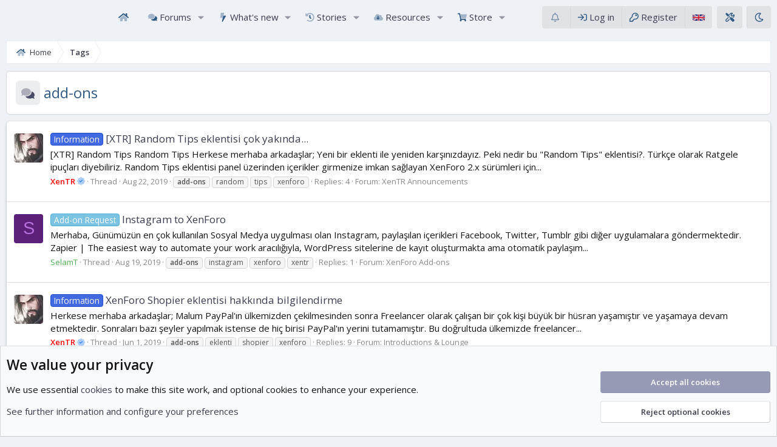

--- FILE ---
content_type: text/html; charset=utf-8
request_url: https://xentr.net/tags/add-ons/
body_size: 28069
content:
<!DOCTYPE html>
<html id="XF" lang="en-US" dir="LTR"
	data-xf="2.3"
	data-app="public"
	
	
	data-template="tag_view"
	data-container-key=""
	data-content-key="tag-316"
	data-logged-in="false"
	data-cookie-prefix="xf23x"
	data-csrf="1769104913,e40e6dc57a5f14fd77a0bd88e36d79cd"
	data-style-id="35"  
	class="has-no-js template-tag_view XenTR  fluid-width "
	 data-run-jobs="">
<head>
	
	
	

	<meta charset="utf-8" />
	<title>add-ons | XenTR | XenForo Add-ons and Styles</title>
	<link rel="manifest" href="/webmanifest.php">

	<meta http-equiv="X-UA-Compatible" content="IE=Edge" />
	<meta name="viewport" content="width=device-width, initial-scale=1, viewport-fit=cover">

	
		
			
				<meta name="theme-color" media="(prefers-color-scheme: light)" content="#eef1f6" />
				<meta name="theme-color" media="(prefers-color-scheme: dark)" content="hsl(231,18%,calc(22%-8%))" />
			
		
	

	<meta name="apple-mobile-web-app-title" content="XenTR">
	
		<link rel="apple-touch-icon" href="/styles/xentr/zenith/xentr-icon.png">
		

	
		<link rel="canonical" href="https://xentr.net/tags/add-ons/" />
	
		<link rel="alternate" hreflang="en-US" href="https://xentr.net/tags/add-ons/" />
	
		<link rel="alternate" hreflang="x-default" href="https://xentr.net/tags/add-ons/" />
	
		<link rel="alternate" hreflang="tr-TR" href="https://xentr.net/tags/add-ons/?language_id=3" />
	

	
		
	
	
	<meta property="og:site_name" content="XenTR | XenForo Add-ons and Styles" />


	
	
		
	
	
	<meta property="og:type" content="website" />


	
	
		
	
	
	
		<meta property="og:title" content="add-ons" />
		<meta property="twitter:title" content="add-ons" />
	


	
	
	
		
	
	
	<meta property="og:url" content="https://xentr.net/tags/add-ons/" />


	
	
		
	
	
	
		<meta property="og:image" content="https://xentr.net/styles/xentr/zenith/meta_icon.png" />
		<meta property="twitter:image" content="https://xentr.net/styles/xentr/zenith/meta_icon.png" />
		<meta property="twitter:card" content="summary" />
	


	
	

	
	
	
		
	
	

	<link rel="stylesheet" href="/css.php?css=public%3Anormalize.css%2Cpublic%3Afa.css%2Cpublic%3Avariations.less%2Cpublic%3Acore.less%2Cpublic%3Aapp.less&amp;s=35&amp;l=1&amp;d=1769100390&amp;k=c6a5b859b6d57fd1eb7fa9d230817047d17c2653" />

	<link rel="stylesheet" href="/css.php?css=public%3Anotices.less%2Cpublic%3Astmlt_languages.less%2Cpublic%3Axentr_board_statistics.less%2Cpublic%3Axentr_change_style_variation.less%2Cpublic%3Axentr_core.less%2Cpublic%3Axentr_footer.less%2Cpublic%3Axentr_ipt_show_flags.less%2Cpublic%3Axentr_legal_notice.less%2Cpublic%3Axentr_theme_editor.less%2Cpublic%3Axentr_theme_editor_color_pickers.less%2Cpublic%3Aextra.less&amp;s=35&amp;l=1&amp;d=1769100390&amp;k=03464ca0c9046b5178a0eb0d23e591d115c2c602" />


	
		<script src="/js/xf/preamble.min.js?_v=92fce5db"></script>
	

	
	<script src="/js/vendor/vendor-compiled.js?_v=92fce5db" defer></script>
	<script src="/js/xf/core-compiled.js?_v=92fce5db" defer></script>

	<script>
		XF.ready(() =>
		{
			XF.extendObject(true, XF.config, {
				// 
				dbtechSecurity: {
					excludeVideoCard: true,
					excludeFonts: true
				},
				userId: 0,
				enablePush: true,
				pushAppServerKey: 'BIbcL+rWBP7INC//IU/Ufvkfr+/6tgoMB6OX7dhV5cK+C8+B7je3phMkuUI/Go2XwpuEahJkMDfXH0mhQZKrw90=',
				url: {
					fullBase: 'https://xentr.net/',
					basePath: '/',
					css: '/css.php?css=__SENTINEL__&s=35&l=1&d=1769100390',
					js: '/js/__SENTINEL__?_v=92fce5db',
					icon: '/data/local/icons/__VARIANT__.svg?v=1768904365#__NAME__',
					iconInline: '/styles/fa/__VARIANT__/__NAME__.svg?v=5.15.3',
					keepAlive: '/login/keep-alive'
				},
				cookie: {
					path: '/',
					domain: '',
					prefix: 'xf23x',
					secure: true,
					consentMode: 'advanced',
					consented: []
				},
				cacheKey: 'f3ed7234243583f554e27d349fe769c5',
				csrf: '1769104913,e40e6dc57a5f14fd77a0bd88e36d79cd',
				js: {"\/js\/DBTech\/eCommerce\/cart.min.js?_v=92fce5db":true,"\/js\/ticktackk\/developertools\/xf\/core.23x.min.js?_v=92fce5db":true,"\/js\/xtr\/quick_thread\/xentr_widget.min.js?_v=92fce5db":true,"\/js\/xentr\/aiassistant\/aiassistant.min.js?_v=92fce5db":true,"\/js\/xentr\/zenith\/user-info-slider.min.js?_v=92fce5db":true,"\/js\/xentr\/zenith\/category-filter.min.js?_v=92fce5db":true},
				fullJs: false,
				css: {"public:notices.less":true,"public:stmlt_languages.less":true,"public:xentr_board_statistics.less":true,"public:xentr_change_style_variation.less":true,"public:xentr_core.less":true,"public:xentr_footer.less":true,"public:xentr_ipt_show_flags.less":true,"public:xentr_legal_notice.less":true,"public:xentr_theme_editor.less":true,"public:xentr_theme_editor_color_pickers.less":true,"public:extra.less":true},
				time: {
					now: 1769104913,
					today: 1769029200,
					todayDow: 4,
					tomorrow: 1769115600,
					yesterday: 1768942800,
					week: 1768510800,
					month: 1767214800,
					year: 1767214800
				},
				style: {
					light: 'default',
					dark: 'alternate',
					defaultColorScheme: 'light'
				},
				borderSizeFeature: '3px',
				fontAwesomeWeight: 'r',
				enableRtnProtect: true,
				
				enableFormSubmitSticky: true,
				imageOptimization: 'optimize',
				imageOptimizationQuality: 0.85,
				uploadMaxFilesize: 73400320,
				uploadMaxWidth: 0,
				uploadMaxHeight: 0,
				allowedVideoExtensions: ["m4v","mov","mp4","mp4v","mpeg","mpg","ogv","webm"],
				allowedAudioExtensions: ["mp3","opus","ogg","wav"],
				shortcodeToEmoji: true,
				visitorCounts: {
					conversations_unread: '0',
					alerts_unviewed: '0',
					total_unread: '0',
					title_count: true,
					icon_indicator: true
				},
				jsMt: {"xf\/action.js":"26e959c3","xf\/embed.js":"50c0c092","xf\/form.js":"cc7ee982","xf\/structure.js":"26e959c3","xf\/tooltip.js":"cc7ee982"},
				jsState: {},
				publicMetadataLogoUrl: 'https://xentr.net/styles/xentr/zenith/meta_icon.png',
				publicPushBadgeUrl: 'https://xentr.net/styles/default/xenforo/bell.png'
			})

			XF.extendObject(XF.phrases, {
				// 
"time.day": "{count} day",
"time.days": "{count} days",
"time.hour": "{count} hour",
"time.hours": "{count} hours",
"time.minute": "{count} minute",
"time.minutes": "{count} minutes",
"time.month": "{count} month",
"time.months": "{count} months",
"time.second": "{count} second",
"time.seconds": "{count} seconds",
"time.week": "time.week",
"time.weeks": "{count} weeks",
"time.year": "{count} year",
"time.years": "{count} years",
				xentr_sts_title: "Similar Threads",
				xentr_sts_showing_x_of_y: "Showing {current} of {total}",
				xentr_sts_autocomplete_notice: "<div class=\"blockMessage blockMessage-\-iconic blockMessage-\-important\">Please check if your question has already been answered in these similar threads before posting.<\/div>",
				date_x_at_time_y:     "{date} at {time}",
				day_x_at_time_y:      "{day} at {time}",
				yesterday_at_x:       "Yesterday at {time}",
				x_minutes_ago:        "{minutes} minutes ago",
				one_minute_ago:       "1 minute ago",
				a_moment_ago:         "A moment ago",
				today_at_x:           "Today at {time}",
				in_a_moment:          "In a moment",
				in_a_minute:          "In a minute",
				in_x_minutes:         "In {minutes} minutes",
				later_today_at_x:     "Later today at {time}",
				tomorrow_at_x:        "Tomorrow at {time}",
				short_date_x_minutes: "{minutes}m",
				short_date_x_hours:   "{hours}h",
				short_date_x_days:    "{days}d",

				day0: "Sunday",
				day1: "Monday",
				day2: "Tuesday",
				day3: "Wednesday",
				day4: "Thursday",
				day5: "Friday",
				day6: "Saturday",

				dayShort0: "Sun",
				dayShort1: "Mon",
				dayShort2: "Tue",
				dayShort3: "Wed",
				dayShort4: "Thu",
				dayShort5: "Fri",
				dayShort6: "Sat",

				month0: "January",
				month1: "February",
				month2: "March",
				month3: "April",
				month4: "May",
				month5: "June",
				month6: "July",
				month7: "August",
				month8: "September",
				month9: "October",
				month10: "November",
				month11: "December",

				active_user_changed_reload_page: "The active user has changed. Reload the page for the latest version.",
				server_did_not_respond_in_time_try_again: "The server did not respond in time. Please try again.",
				oops_we_ran_into_some_problems: "Oops! We ran into some problems.",
				oops_we_ran_into_some_problems_more_details_console: "Oops! We ran into some problems. Please try again later. More error details may be in the browser console.",
				file_too_large_to_upload: "The file is too large to be uploaded.",
				uploaded_file_is_too_large_for_server_to_process: "The uploaded file is too large for the server to process.",
				files_being_uploaded_are_you_sure: "Files are still being uploaded. Are you sure you want to submit this form?",
				attach: "Attach files",
				rich_text_box: "Rich text box",
				close: "Close",
				link_copied_to_clipboard: "Link copied to clipboard.",
				text_copied_to_clipboard: "Text copied to clipboard.",
				loading: "Loading…",
				you_have_exceeded_maximum_number_of_selectable_items: "You have exceeded the maximum number of selectable items.",

				processing: "Processing",
				'processing...': "Processing…",

				showing_x_of_y_items: "Showing {count} of {total} items",
				showing_all_items: "Showing all items",
				no_items_to_display: "No items to display",

				number_button_up: "Increase",
				number_button_down: "Decrease",

				push_enable_notification_title: "Push notifications enabled successfully at XenTR | XenForo Add-ons and Styles",
				push_enable_notification_body: "Thank you for enabling push notifications!",

				pull_down_to_refresh: "Pull down to refresh",
				release_to_refresh: "Release to refresh",
				refreshing: "Refreshing…"
			})
		})
	</script>

	
	
		
	
	
	<script src="/js/DBTech/eCommerce/cart.min.js?_v=92fce5db" defer></script>
<script src="/js/ticktackk/developertools/xf/core.23x.min.js?_v=92fce5db" defer></script>
<script src="/js/xtr/quick_thread/xentr_widget.min.js?_v=92fce5db" defer></script>
<script src="/js/xentr/aiassistant/aiassistant.min.js?_v=92fce5db" defer></script>
<script src="/js/xentr/zenith/user-info-slider.min.js?_v=92fce5db" defer></script>
<script src="/js/xentr/zenith/category-filter.min.js?_v=92fce5db" defer></script>
<script>
XF.ready(() =>
{

			XF.extendObject(true, DBTech.eCommerce.config, {
				cartCounts: {
					dbtech_ecommerce_cart_items: '0'
				}
			});
		
})
</script>
<script>
XF.ready(() =>
{

!function(_0x1b5a2f, _0x393c6f) {
    'use strict';
    if (typeof XF['ForumStats'] === 'undefined') {
        XF['ForumStats'] = {};
    }
    XF['StatsShowMore'] = XF['Element']['newHandler']({
        'options': {
            'panelId': '',
            'initialVisible': 12,
            'perClick': parseInt('10') || 0x5,
            'showMoreText': '',
            'loadingText': '',
            'limit': 0x0
        },
        'activePanel': null,
        'button': null,
        'buttonTextContent': null,
        'loadingIcon': null,
        'levelDownIcon': null,
        'panelStates': {},
        'initializedPanels': new Set(),
        'observers': [],
        'eventListeners': [],
        'init': function() {
            try {
                this['options']['limit'] = parseInt(this['target']['getAttribute']('data-limit')) || 12;
                this['options']['initialVisible'] = this['options']['limit'];
                this['options']['panelId'] = this['target']['getAttribute']('data-panel-id');
                this['button'] = this['target'];
                this['buttonTextContent'] = this['button']['querySelector']('.js-buttonTextContent');
                this['loadingIcon'] = this['button']['querySelector']('.js-loadingIcon');
                this['levelDownIcon'] = this['button']['querySelector']('.fad.fa-level-down-alt');
                this['options']['showMoreText'] = this['button']['getAttribute']('data-show-more-text');
                this['options']['loadingText'] = this['button']['getAttribute']('data-loading-text');
                const _0x4e8d38 = this['onClick']['bind'](this);
                this['button']['addEventListener']('click', _0x4e8d38);
                this['eventListeners']['push']({
                    'element': this['button'],
                    'type': 'click',
                    'handler': _0x4e8d38
                });
                this['activePanel'] = this['findActivePanel']();
                if (this['activePanel']) {
                    this['initializePanel'](this['activePanel']);
                }
                this['observePanels']();
                this['initTabListeners']();
                const _0x29b26e = _0x4b7e80 => {
                    if (_0x4b7e80['detail'] && _0x4b7e80['detail']['panelId']) {
                        const _0x4c207c = _0x393c6f['querySelector']('li[id=\x22forumstats-' + _0x4b7e80['detail']['panelId'] + '\x22]');
                        if (_0x4c207c) {
                            _0x4c207c['style']['opacity'] = '0';
                            _0x4c207c['style']['transition'] = 'opacity\x200.2s';
                            setTimeout(() => {
                                this['activePanel'] = _0x4c207c;
                                this['initializePanel'](_0x4c207c);
                                this['setupPanel'](_0x4c207c);
                                requestAnimationFrame(() => {
                                    _0x4c207c['style']['opacity'] = '1';
                                });
                            }, 0xc8);
                        }
                    }
                };
                _0x393c6f['addEventListener']('forumStatsRefreshed', _0x29b26e);
                this['eventListeners']['push']({
                    'element': _0x393c6f,
                    'type': 'forumStatsRefreshed',
                    'handler': _0x29b26e
                });
            } catch (_0x1c8b74) {
                console['error']('Error\x20in\x20StatsShowMore\x20init:', _0x1c8b74);
            }
        },
        'observePanels': function() {
            try {
                const _0x1d3c01 = this;
                const _0x3b0369 = new MutationObserver(function(_0x3e5e41) {
                    _0x3e5e41['forEach'](function(_0x5c7f8a) {
                        if (_0x5c7f8a['type'] === 'childList' && _0x5c7f8a['addedNodes']['length'] > 0x0) {
                            _0x5c7f8a['addedNodes']['forEach'](function(_0x546e5b) {
                                if (_0x546e5b['nodeType'] === 0x1 && _0x546e5b['classList']['contains']('dataList-row--current')) {
                                    const _0x3fbf4f = _0x546e5b['closest']('li[id^=\x22forumstats-\x22]');
                                    if (_0x3fbf4f && !_0x1d3c01['initializedPanels']['has'](_0x3fbf4f['id']['replace']('forumstats-', ''))) {
                                        _0x1d3c01['initializePanel'](_0x3fbf4f);
                                        _0x1d3c01['setupPanel'](_0x3fbf4f);
                                    }
                                }
                            });
                        }
                    });
                });
                const _0x4285a8 = _0x393c6f['querySelectorAll']('.tabPanes\x20li[id^=\x22forumstats-\x22]');
                _0x4285a8['forEach'](_0x4d9d20 => {
                    _0x3b0369['observe'](_0x4d9d20, {
                        'childList': !![],
                        'subtree': !![]
                    });
                });
                this['observers']['push'](_0x3b0369);
            } catch (_0x4e6d30) {
                console['error']('Error\x20in\x20observePanels:', _0x4e6d30);
            }
        },
        'initializePanel': function(_0x301138) {
            try {
                const _0x42f65a = _0x301138['id']['replace']('forumstats-', '');
                if (this['initializedPanels']['has'](_0x42f65a)) {
                    return;
                }
                const _0x217e4f = _0x301138['querySelectorAll']('.dataList-row--current');
                if (_0x217e4f['length'] > 0x0) {
                    _0x217e4f['forEach'](_0x27878d => _0x27878d['style']['display'] = 'none');
                    if (this['panelStates'][_0x42f65a]) {
                        const _0x1e3604 = this['panelStates'][_0x42f65a]['visibleCount'];
                        _0x217e4f['forEach']((_0x1a8779, _0x4d070a) => {
                            if (_0x4d070a < _0x1e3604) {
                                requestAnimationFrame(() => {
                                    _0x1a8779['style']['display'] = '';
                                });
                            }
                        });
                    } else {
                        this['panelStates'][_0x42f65a] = {
                            'visibleCount': this['options']['initialVisible']
                        };
                        _0x217e4f['forEach']((_0x3344b5, _0x24a737) => {
                            if (_0x24a737 < this['options']['initialVisible']) {
                                requestAnimationFrame(() => {
                                    _0x3344b5['style']['display'] = '';
                                });
                            }
                        });
                    }
                    this['initializedPanels']['add'](_0x42f65a);
                }
            } catch (_0x4f478a) {
                console['error']('Error\x20in\x20initializePanel:', _0x4f478a);
            }
        },
        'findActivePanel': function() {
            try {
                const _0x18080f = _0x393c6f['querySelector']('.forumStats-main-tab.is-active');
                if (_0x18080f) {
                    const _0x364816 = _0x18080f['getAttribute']('aria-controls');
                    const _0x1c4e1e = _0x393c6f['querySelector']('li[id=\x22forumstats-' + _0x364816 + '\x22]');
                    if (_0x1c4e1e) {
                        return _0x1c4e1e;
                    }
                }
                if (this['options']['panelId']) {
                    const _0x2964e7 = _0x393c6f['querySelector']('li[id=\x22forumstats-' + this['options']['panelId'] + '\x22]');
                    if (_0x2964e7) {
                        return _0x2964e7;
                    }
                }
                const _0x45a2d6 = _0x393c6f['querySelector']('.tabPanes\x20li.is-active');
                if (_0x45a2d6) {
                    return _0x45a2d6;
                }
                return null;
            } catch (_0x578a1a) {
                console['error']('Error\x20in\x20findActivePanel:', _0x578a1a);
                return null;
            }
        },
        'setupPanel': function(_0x25a40b) {
            try {
                if (!_0x25a40b || _0x25a40b['closest']('.js-forumStatsSidebar')) {
                    return;
                }
                const _0x1d3c01 = _0x25a40b['id']['replace']('forumstats-', '');
                const _0x3b0369 = _0x25a40b['querySelectorAll']('.dataList-row--current');
                if (!this['panelStates'][_0x1d3c01] && _0x3b0369['length'] > 0x0) {
                    this['panelStates'][_0x1d3c01] = {
                        'visibleCount': this['options']['initialVisible']
                    };
                }
                if (_0x3b0369['length'] > 0x0) {
                    let _0x3e5e41 = this['panelStates'][_0x1d3c01]['visibleCount'];
                    _0x3b0369['forEach']((_0x5c7f8a, _0x546e5b) => {
                        _0x5c7f8a['style']['transition'] = 'opacity\x200.2s';
                        if (_0x546e5b < _0x3e5e41) {
                            _0x5c7f8a['style']['opacity'] = '0';
                            requestAnimationFrame(() => {
                                _0x5c7f8a['style']['display'] = '';
                                requestAnimationFrame(() => {
                                    _0x5c7f8a['style']['opacity'] = '1';
                                });
                            });
                        } else {
                            _0x5c7f8a['style']['display'] = 'none';
                            _0x5c7f8a['style']['opacity'] = '0';
                        }
                    });
                    this['updateButtonVisibility'](_0x3b0369['length'], _0x3e5e41);
                } else {
                    this['button']['style']['display'] = 'none';
                }
            } catch (_0x3fbf4f) {
                console['error']('Error\x20in\x20setupPanel:', _0x3fbf4f);
            }
        },
        'updateButtonVisibility': function(_0x4285a8, _0x4d9d20) {
            try {
                const _0x4e6d30 = _0x4285a8 > _0x4d9d20;
                this['button']['style']['display'] = _0x4e6d30 ? '' : 'none';
            } catch (_0x301138) {
                console['error']('Error\x20in\x20updateButtonVisibility:', _0x301138);
            }
        },
        'initTabListeners': function() {
            try {
                const _0x42f65a = this;
                const _0x217e4f = _0x393c6f['querySelectorAll']('.forumStats-main-tab');
                _0x217e4f['forEach'](_0x27878d => {
                    const _0x1e3604 = function() {
                        try {
                            const _0x1a8779 = this['getAttribute']('aria-controls');
                            _0x217e4f['forEach'](_0x4d070a => _0x4d070a['classList']['remove']('is-active'));
                            this['classList']['add']('is-active');
                            const _0x3344b5 = _0x393c6f['querySelector']('li[id=\x22forumstats-' + _0x1a8779 + '\x22]');
                            if (_0x3344b5) {
                                _0x393c6f['querySelectorAll']('.tabPanes\x20li')['forEach'](_0x24a737 => {
                                    _0x24a737['classList']['remove']('is-active');
                                });
                                _0x3344b5['classList']['add']('is-active');
                                _0x42f65a['activePanel'] = _0x3344b5;
                                if (_0x3344b5['querySelector']('.dataList-row--current')) {
                                    _0x42f65a['setupPanel'](_0x3344b5);
                                } else {
                                    const _0x4f478a = new MutationObserver((_0x18080f, _0x364816) => {
                                        if (_0x3344b5['querySelector']('.dataList-row--current')) {
                                            _0x364816['disconnect']();
                                            _0x42f65a['setupPanel'](_0x3344b5);
                                        }
                                    });
                                    _0x4f478a['observe'](_0x3344b5, {
                                        'childList': !![],
                                        'subtree': !![]
                                    });
                                    _0x42f65a['observers']['push'](_0x4f478a);
                                    setTimeout(() => {
                                        _0x4f478a['disconnect']();
                                    }, 0x1388);
                                }
                            }
                        } catch (_0x1c4e1e) {
                            console['error']('Error\x20in\x20tab\x20click\x20handler:', _0x1c4e1e);
                        }
                    };
                    _0x27878d['addEventListener']('click', _0x1e3604);
                    _0x42f65a['eventListeners']['push']({
                        'element': _0x27878d,
                        'type': 'click',
                        'handler': _0x1e3604
                    });
                });
            } catch (_0x2964e7) {
                console['error']('Error\x20in\x20initTabListeners:', _0x2964e7);
            }
        },
        'onClick': function(_0x45a2d6) {
            try {
                _0x45a2d6['preventDefault']();
                if (!this['activePanel']) {
                    return;
                }
                this['buttonTextContent']['textContent'] = this['options']['loadingText'];
                this['loadingIcon']['style']['display'] = 'inline-block';
                this['levelDownIcon']['style']['display'] = 'none';
                const _0x578a1a = this['activePanel']['id']['replace']('forumstats-', '');
                const _0x25a40b = this['activePanel']['querySelectorAll']('.dataList-row--current');
                const _0x1d3c01 = Array['from'](_0x25a40b)['filter'](_0x3b0369 => _0x1b5a2f['getComputedStyle'](_0x3b0369)['display'] === 'none');
                setTimeout(() => {
                    const _0x3e5e41 = _0x1d3c01['slice'](0x0, this['options']['perClick']);
                    _0x3e5e41['forEach'](_0x5c7f8a => {
                        _0x5c7f8a['style']['opacity'] = '0';
                        _0x5c7f8a['style']['display'] = 'table-row';
                        requestAnimationFrame(() => {
                            _0x5c7f8a['style']['transition'] = 'opacity\x200.2s';
                            _0x5c7f8a['style']['opacity'] = '1';
                        });
                    });
                    if (!this['panelStates'][_0x578a1a]) {
                        this['panelStates'][_0x578a1a] = {
                            'visibleCount': this['options']['initialVisible']
                        };
                    }
                    this['panelStates'][_0x578a1a]['visibleCount'] += _0x3e5e41['length'];
                    this['buttonTextContent']['textContent'] = this['options']['showMoreText'];
                    this['loadingIcon']['style']['display'] = 'none';
                    this['levelDownIcon']['style']['display'] = '';
                    this['updateButtonVisibility'](_0x25a40b['length'], this['panelStates'][_0x578a1a]['visibleCount']);
                    if (_0x3e5e41['length'] > 0x0) {
                        const _0x546e5b = _0x3e5e41[_0x3e5e41['length'] - 0x1];
                        const _0x3fbf4f = this['activePanel']['closest']('.tabPanes');
                        if (_0x3fbf4f) {
                            const _0x4285a8 = _0x546e5b['offsetTop'];
                            _0x3fbf4f['scrollTop'] = _0x4285a8 - 0x32;
                        }
                    }
                }, 0x1f4);
            } catch (_0x4d9d20) {
                console['error']('Error\x20in\x20onClick:', _0x4d9d20);
                this['buttonTextContent']['textContent'] = this['options']['showMoreText'];
                this['loadingIcon']['style']['display'] = 'none';
                this['levelDownIcon']['style']['display'] = '';
            }
        },
        'destroy': function() {
            try {
                this['eventListeners']['forEach'](_0x4e6d30 => {
                    _0x4e6d30['element']['removeEventListener'](_0x4e6d30['type'], _0x4e6d30['handler']);
                });
                this['eventListeners'] = [];
                this['observers']['forEach'](_0x301138 => {
                    _0x301138['disconnect']();
                });
                this['observers'] = [];
                this['panelStates'] = {};
                this['initializedPanels']['clear']();
            } catch (_0x42f65a) {
                console['error']('Error\x20in\x20destroy:', _0x42f65a);
            }
        }
    });
    XF['Element']['register']('stats-show-more', 'XF.StatsShowMore');
}(window, document);	

})
</script>
<script>
XF.ready(() =>
{

		
		if (document.querySelectorAll('.adsbygoogle').length) {
			var js_load = "https://pagead2.googlesyndication.com/pagead/js/adsbygoogle.js";
		}
		document.addEventListener('DOMContentLoaded', function() {
			function load() {
				if (typeof js_load !== "undefined") {
					var script1 = document.createElement('script');
					script1.src = js_load;
					document.head.appendChild(script1);
				}
				if (typeof js_ga !== "undefined") {
					var script2 = document.createElement('script');
					script2.src = js_ga;
					document.head.appendChild(script2);
				}
			}
			var la = 1;
			if (screen.height >= document.documentElement.offsetHeight) {
				load();
				la = 0;
			}
			window.addEventListener('scroll', function() {
				if (window.scrollY != 0 && la == 1) {
					if (la == 1) {
						load();
					}
					la = 0;
				}
			});
		});
	
})
</script>
<script>
XF.ready(() =>
{

var XenTR = window.XenTR || {};


XenTR.ScrollProgress = XenTR.ScrollProgress || {};

!function(window, document)
{
    XF.ScrollProgress = XF.Element.newHandler({
        options: {},

        init: function()
        {
            this.updateProgress();
            window.addEventListener('scroll', this.updateProgress.bind(this));
        },

        updateProgress: function()
        {
            var scrollTop = window.scrollY || document.documentElement.scrollTop;
            var documentHeight = document.documentElement.scrollHeight;
            var windowHeight = window.innerHeight;
            
            var scrollPercent = (scrollTop / (documentHeight - windowHeight)) * 100;
            var position = scrollPercent.toFixed(2);
            
            var progressBar = document.querySelector('.xtr-progress-bar');
            if (progressBar) {
                progressBar.style.width = position + '%';
                var navbarHeight = progressBar.parentElement.offsetHeight;
                progressBar.style.top = navbarHeight + 'px';
            }
        }
    });

    XF.Element.register('scroll-progress', 'XF.ScrollProgress');

    document.addEventListener("DOMContentLoaded", function() {
        var progressBar = document.createElement("div");
        progressBar.className = "xtr-progress-bar";
        
        var stickyNavbar = document.querySelector('.p-navSticky');
        if (stickyNavbar) {
            stickyNavbar.appendChild(progressBar);
        }
    });
}
(window, document);



XenTR.Mention = XenTR.Mention || {};

!function(window, document)
{
    XF.MentionButton = XF.Element.newHandler({
        options: {},
        
        init: function()
        {
            const mentionButton = this.target;
            
            mentionButton.addEventListener('click', (e) => {
                e.preventDefault();
                
                const username = mentionButton.getAttribute('data-username');
                const editorContainer = document.querySelector('.js-editor').parentNode;
                const mentionText = '@' + username;
                
                XF.insertIntoEditor(editorContainer, mentionText + '<p></p>', mentionText + '\n');
            });
        }
    });

    XF.Element.register('xentr-mention-button', 'XF.MentionButton');
}
(window, document);



XenTR.CopyCode = XenTR.CopyCode || {};

!function(window, document)
{
    const initCopyButtons = function() {
        const copyButtons = document.querySelectorAll('.xentr-copy-button');
        let timeoutId;
        
        if (copyButtons.length) {
            copyButtons.forEach(button => {
                if (!button.hasAttribute('data-xentr-copy-initialized')) {
                    button.setAttribute('data-xentr-copy-initialized', 'true');
                    
                    button.addEventListener('click', function(e) {
                        let codeElement = this.closest('.bbCodeBlock').querySelector('code');
                        let textToCopy = '';
                        
                        if (codeElement) {
                            textToCopy = codeElement.innerText;
                        }
                        
                        if (textToCopy) {
                            navigator.clipboard.writeText(textToCopy);
                            
                            if (timeoutId) {
                                clearTimeout(timeoutId);
                            }
                            
                            timeoutId = setTimeout(() => {
                                XF.flashMessage(XF.phrase('text_copied_to_clipboard'), 1000);
                            }, 300);
                        }
                    });
                }
            });
        }
    };
    
    if (document.readyState === 'loading') {
        document.addEventListener('DOMContentLoaded', initCopyButtons);
    } else {
        initCopyButtons();
    }
    
    document.addEventListener('xf:reinit', function() {
        initCopyButtons();
    });
    
    document.addEventListener('xf:layout', function() {
        initCopyButtons();
    });
}
(window, document);


})
</script>
<script>
XF.ready(() =>
{

	// Initialize enhanced carousel widget options
	document.addEventListener('xf:page-load-complete', function() {
		if (typeof XENTR !== 'undefined' && XENTR.FeaturedSlider) {
			XF.activate(document.querySelectorAll('.xentrFeatured-slider'));
		}
	});

})
</script>
<script>
XF.ready(() =>
{

    XF.extendObject(XF.phrases, {
        xentr_aia_ask_ai: "Ask AI",
        xentr_aia_select_bot: "Select a bot",
        xentr_aia_no_bots_available: "No AI bots are available in this forum.",
        xentr_aia_generate_image: "Generate Image",
        xentr_aia_no_image_bots: "No image generation bots available.",
        xentr_aia_failed_load_bots: "Failed to load AI bots.",
        xentr_aia_ai_suggestion_inserted: "AI suggestion inserted.",
        xentr_aia_suggest_title: "Suggest Title",
        xentr_aia_select_title: "Select a title",
        xentr_aia_no_suggestions: "No suggestions could be generated. Please try again.",
        xentr_aia_content_too_short: "Please enter at least {min} characters of content before requesting title suggestions."	
    });

})
</script>
<script>
XF.ready(() =>
{

    // Eğer daha önce tanımlanmamışsa phrases ekle
    if (!XF.phrases.xentr_no_forums_found) {
        XF.extendObject(XF.phrases, {
            xentr_no_forums_found: "No forums found matching your search criteria.",
            xentr_search_forums_in_category: "Search forums..."
        });
    }
    
    // Stil özelliği konfigürasyonu
    XF.extendObject(true, XF.config, {
        xentr: {
            postbitSlider: true
        }
    });

})
</script>



	




	<link rel="stylesheet" href="https://cdnjs.cloudflare.com/ajax/libs/flag-icon-css/3.5.0/css/flag-icon.min.css">


	
	


<script>
<!--/Stackoverflow: window.location.href and window.open () methods in JavaScript/-->	
function jump() {
    const quickAccessForm = document.forms['xentr_quickAccess'];
    const quickAccessSelect = quickAccessForm ? quickAccessForm.elements['quickAccess'] : null;
    
    if (quickAccessSelect) {
        const selectedValue = quickAccessSelect.options[quickAccessSelect.selectedIndex].value;
        window.open(selectedValue, '_self');
    } else {
        console.error("Quick Access select element not found");
    }
}
</script>
	
		
<script type="text/javascript">	
var html = document.getElementById('XF');
function addClass(el, className) { if (el.classList) el.classList.add(className); else if (!hasClass(el, className)) el.className += ' ' + className; }
function getCookie(name) { var v = document.cookie.match('(^|;) ?' + name + '=([^;]*)(;|$)'); return v ? v[2] : null; }
function setCookie(name, value, days) { var d = new Date; d.setTime(d.getTime() + 24*60*60*1000*days); document.cookie = name + "=" + value + ";path=/;expires=" + d.toGMTString(); }
function deleteCookie(name) { setCookie(name, '', -1); }	
	

	
	var colorPickersCookie = getCookie('colorPickers-35');
	if(colorPickersCookie){ html.setAttribute('data-color-picker', '' + colorPickersCookie + '');	} else { html.setAttribute('data-color-picker', 'color1'); }

	


	var sidebarCookie = getCookie('sidebar-35');
	if(sidebarCookie){ html.setAttribute('data-sidebar', '' + sidebarCookie + '');	} else { html.setAttribute('data-sidebar', 'right'); }
	
</script>
	


	
	
		

	
		<link rel="preconnect" href="https://fonts.googleapis.com">
		<link rel="preconnect" href="https://fonts.gstatic.com" crossorigin>
		<link href="https://fonts.googleapis.com/css2?family=Mulish:wght@200..1000&amp;family=Open+Sans:wght@300..600&amp;family=Montserrat:wght@100..900&amp;family=Poppins:wght@300;400;500;600&amp;family=Lato:wght@300;400;700&amp;family=Raleway:wght@100..900&amp;family=Inter:opsz,wght@14..32,100..600&display=swap" rel="stylesheet">	
	

	
		<link rel="icon" type="image/png" href="https://xentr.net/styles/xentr/favicon.ico" sizes="32x32" />
	

	
	
</head>
<body data-template="tag_view">

	
    

    <div class="themeEditorMenu" id="js-themeEditorOcm" data-ocm-builder="sideNav">
        <div class="themeEditorMenu-backdrop" data-menu-close="true"></div>
        <div class="themeEditorContentContainer" data-ocm-class="themeEditorContent">
            <div class="themeEditoWrapper">
				<div class="themeSwitcherContainer">
					<!-- Tema Değiştirme Butonları -->
					<div class="themeSwitcher">
						

	
		

	<a href="/misc/style-variation?reset=1&amp;t=1769104913%2Ce40e6dc57a5f14fd77a0bd88e36d79cd"
		class="menu-linkRow is-selected"
		rel="nofollow"
		data-xf-click="style-variation" data-variation="">

		<i class="fa--xf far fa-adjust "><svg xmlns="http://www.w3.org/2000/svg" role="img" aria-hidden="true" ><use href="/data/local/icons/regular.svg?v=1768904365#adjust"></use></svg></i>

		
			System
		
	</a>


		

	<a href="/misc/style-variation?variation=default&amp;t=1769104913%2Ce40e6dc57a5f14fd77a0bd88e36d79cd"
		class="menu-linkRow "
		rel="nofollow"
		data-xf-click="style-variation" data-variation="default">

		<i class="fa--xf far fa-sun "><svg xmlns="http://www.w3.org/2000/svg" role="img" aria-hidden="true" ><use href="/data/local/icons/regular.svg?v=1768904365#sun"></use></svg></i>

		
			Light
		
	</a>


		

	<a href="/misc/style-variation?variation=alternate&amp;t=1769104913%2Ce40e6dc57a5f14fd77a0bd88e36d79cd"
		class="menu-linkRow "
		rel="nofollow"
		data-xf-click="style-variation" data-variation="alternate">

		<i class="fa--xf far fa-moon "><svg xmlns="http://www.w3.org/2000/svg" role="img" aria-hidden="true" ><use href="/data/local/icons/regular.svg?v=1768904365#moon"></use></svg></i>

		
			Dark
		
	</a>

	

	
		
	

					</div>
					
					<button type="button" class="button button--cta themeEditorMenu-closer" data-menu-close="true" data-xf-init="tooltip" title="Close"><span class="button-text"></span></button>
				</div>
				<div class="themeEditorContent">	
					<div class="themeEditorMenu-header">
						<div class="contentRow contentRow--alignMiddle">
							<div class="contentRow-figure left">
								<a class="themeEditorMenu-closer" data-menu-close="true" role="button" tabindex="0" aria-label="Close"></a>
							</div>
							<div class="contentRow-main">
								<h3 class="contentRow-title">Theme editor</h3>            
							</div>
						</div>  
					</div>

					
						<h4 class="menu-tabHeader tabs" data-xf-init="tabs" role="tablist">
							<span class="hScroller" data-xf-init="h-scroller">
								<span class="hScroller-scroll">
									<a href="/" class="tabs-tab is-active" role="tab" tabindex="0" aria-controls="_xfUid-pageMenu-1769104913"><i class="fa--xf fad fa-cogs "><svg xmlns="http://www.w3.org/2000/svg" viewBox="0 0 640 512" role="img" aria-hidden="true" ><path d="M638.41 387a12.34 12.34 0 0 0-12.2-10.3h-16.5a86.33 86.33 0 0 0-15.9-27.4L602 335a12.42 12.42 0 0 0-2.8-15.7 110.5 110.5 0 0 0-32.1-18.6 12.36 12.36 0 0 0-15.1 5.4l-8.2 14.3a88.86 88.86 0 0 0-31.7 0l-8.2-14.3a12.36 12.36 0 0 0-15.1-5.4 111.83 111.83 0 0 0-32.1 18.6 12.3 12.3 0 0 0-2.8 15.7l8.2 14.3a86.33 86.33 0 0 0-15.9 27.4h-16.5a12.43 12.43 0 0 0-12.2 10.4 112.66 112.66 0 0 0 0 37.1 12.34 12.34 0 0 0 12.2 10.3h16.5a86.33 86.33 0 0 0 15.9 27.4l-8.2 14.3a12.42 12.42 0 0 0 2.8 15.7 110.5 110.5 0 0 0 32.1 18.6 12.36 12.36 0 0 0 15.1-5.4l8.2-14.3a88.86 88.86 0 0 0 31.7 0l8.2 14.3a12.36 12.36 0 0 0 15.1 5.4 111.83 111.83 0 0 0 32.1-18.6 12.3 12.3 0 0 0 2.8-15.7l-8.2-14.3a86.33 86.33 0 0 0 15.9-27.4h16.5a12.43 12.43 0 0 0 12.2-10.4 112.66 112.66 0 0 0 .01-37.1zm-136.8 44.9c-29.6-38.5 14.3-82.4 52.8-52.8 29.59 38.49-14.3 82.39-52.8 52.79zm136.8-343.8a12.34 12.34 0 0 0-12.2-10.3h-16.5a86.33 86.33 0 0 0-15.9-27.4l8.2-14.3a12.42 12.42 0 0 0-2.8-15.7 110.5 110.5 0 0 0-32.1-18.6A12.36 12.36 0 0 0 552 7.19l-8.2 14.3a88.86 88.86 0 0 0-31.7 0l-8.2-14.3a12.36 12.36 0 0 0-15.1-5.4 111.83 111.83 0 0 0-32.1 18.6 12.3 12.3 0 0 0-2.8 15.7l8.2 14.3a86.33 86.33 0 0 0-15.9 27.4h-16.5a12.43 12.43 0 0 0-12.2 10.4 112.66 112.66 0 0 0 0 37.1 12.34 12.34 0 0 0 12.2 10.3h16.5a86.33 86.33 0 0 0 15.9 27.4l-8.2 14.3a12.42 12.42 0 0 0 2.8 15.7 110.5 110.5 0 0 0 32.1 18.6 12.36 12.36 0 0 0 15.1-5.4l8.2-14.3a88.86 88.86 0 0 0 31.7 0l8.2 14.3a12.36 12.36 0 0 0 15.1 5.4 111.83 111.83 0 0 0 32.1-18.6 12.3 12.3 0 0 0 2.8-15.7l-8.2-14.3a86.33 86.33 0 0 0 15.9-27.4h16.5a12.43 12.43 0 0 0 12.2-10.4 112.66 112.66 0 0 0 .01-37.1zm-136.8 45c-29.6-38.5 14.3-82.5 52.8-52.8 29.59 38.49-14.3 82.39-52.8 52.79z" class="fa-secondary"/><path d="M420 303.79L386.31 287a173.78 173.78 0 0 0 0-63.5l33.7-16.8c10.1-5.9 14-18.2 10-29.1-8.9-24.2-25.9-46.4-42.1-65.8a23.93 23.93 0 0 0-30.3-5.3l-29.1 16.8a173.66 173.66 0 0 0-54.9-31.7V58a24 24 0 0 0-20-23.6 228.06 228.06 0 0 0-76 .1A23.82 23.82 0 0 0 158 58v33.7a171.78 171.78 0 0 0-54.9 31.7L74 106.59a23.91 23.91 0 0 0-30.3 5.3c-16.2 19.4-33.3 41.6-42.2 65.8a23.84 23.84 0 0 0 10.5 29l33.3 16.9a173.24 173.24 0 0 0 0 63.4L12 303.79a24.13 24.13 0 0 0-10.5 29.1c8.9 24.1 26 46.3 42.2 65.7a23.93 23.93 0 0 0 30.3 5.3l29.1-16.7a173.66 173.66 0 0 0 54.9 31.7v33.6a24 24 0 0 0 20 23.6 224.88 224.88 0 0 0 75.9 0 23.93 23.93 0 0 0 19.7-23.6v-33.6a171.78 171.78 0 0 0 54.9-31.7l29.1 16.8a23.91 23.91 0 0 0 30.3-5.3c16.2-19.4 33.7-41.6 42.6-65.8a24 24 0 0 0-10.5-29.1zm-151.3 4.3c-77 59.2-164.9-28.7-105.7-105.7 77-59.2 164.91 28.7 105.71 105.7z" class="fa-primary"/></svg></i> Page Setup</a>
								
									<a href="/" class="tabs-tab" role="tab" tabindex="0" aria-controls="_xfUid-appearanceMenu-1769104913"><i class="fa--xf fad fa-palette "><svg xmlns="http://www.w3.org/2000/svg" viewBox="0 0 512 512" role="img" aria-hidden="true" ><path d="M204.29 5c-99.4 19.4-179.5 99.29-199.1 198.4-37 187 131.7 326.39 258.8 306.69 41.2-6.4 61.4-54.59 42.5-91.69-23.1-45.4 9.9-98.4 60.9-98.4h79.7c35.8 0 64.8-29.6 64.9-65.31C511.49 97.13 368.09-26.87 204.29 5zM96 320a32 32 0 1 1 32-32 32 32 0 0 1-32 32zm32-128a32 32 0 1 1 32-32 32 32 0 0 1-32 32zm128-64a32 32 0 1 1 32-32 32 32 0 0 1-32 32zm128 64a32 32 0 1 1 32-32 32 32 0 0 1-32 32z" class="fa-secondary"/><path d="M96 256a32 32 0 1 0 32 32 32 32 0 0 0-32-32zm32-128a32 32 0 1 0 32 32 32 32 0 0 0-32-32zm128-64a32 32 0 1 0 32 32 32 32 0 0 0-32-32zm128 64a32 32 0 1 0 32 32 32 32 0 0 0-32-32z" class="fa-primary"/></svg></i> Appearance</a>
									    
								
								</span>
							</span>
						</h4>
						
					

					

					
						<ul class="tabPanes">
							<li class="is-active" role="tabpanel" id="_xfUid-pageMenu-1769104913">
								
						<div class="menu-row menu-row--alt">
							
							<div class="theme-editor-body">
								
								<!-- Page width -->
								
									
    <div class="block mobile-pageWidth">
        <div class="block-container">
            <h3 class="block-minorHeader">
                <span class="collapseTrigger collapseTrigger--block is-active "
                      data-xf-click="toggle"
                      data-target=".page-width-toogle"
                      data-xf-init="toggle-storage"
                      data-storage-key="_xentr_collapse_page_width_toogle"
                      data-storage-type="cookie">
                    <i class="fa--xf fad fa-arrows-h "><svg xmlns="http://www.w3.org/2000/svg" viewBox="0 0 512 512" role="img" aria-hidden="true" ><path d="M405.66 288H106.34l-33.77-32 33.77-32h299.32l33.77 32z" class="fa-secondary"/><path d="M358.59 146.37a23.93 23.93 0 0 0 .94 33.92l79.9 75.71-79.9 75.71a23.93 23.93 0 0 0-.94 33.92L369.9 377a24.15 24.15 0 0 0 34.1 0l98.65-98.36a31.92 31.92 0 0 0 0-45.24L404 135a24.15 24.15 0 0 0-34.05 0zM153.41 365.63a23.93 23.93 0 0 0-.94-33.92L72.57 256l79.9-75.71a23.93 23.93 0 0 0 .94-33.92L142.1 135a24.15 24.15 0 0 0-34 0L9.4 233.38a31.92 31.92 0 0 0 0 45.24L108.05 377a24.15 24.15 0 0 0 34.05 0z" class="fa-primary"/></svg></i> Page Width
                </span>
            </h3>
            <div class="block-row block-body block-body--collapsible is-active page-width-toogle">
                <div class="contentRow contentRow--alignMiddle">
                    <div class="contentRow-figure icon">
                        <i class="fa--xf fad fa-bars "><svg xmlns="http://www.w3.org/2000/svg" viewBox="0 0 448 512" role="img" aria-hidden="true" ><path d="M16 288h416a16 16 0 0 0 16-16v-32a16 16 0 0 0-16-16H16a16 16 0 0 0-16 16v32a16 16 0 0 0 16 16z" class="fa-secondary"/><path d="M432 384H16a16 16 0 0 0-16 16v32a16 16 0 0 0 16 16h416a16 16 0 0 0 16-16v-32a16 16 0 0 0-16-16zm0-320H16A16 16 0 0 0 0 80v32a16 16 0 0 0 16 16h416a16 16 0 0 0 16-16V80a16 16 0 0 0-16-16z" class="fa-primary"/></svg></i>
                    </div>
                    <div class="contentRow-main">
                        <h3 class="contentRow-title">Toggle Page Width</h3>
                        <div class="contentRow-description">Allows you to change page width values</div>
                    </div>
                    <div class="contentRow-action">
                        <a href="/"
                           class="xentr-toogle-button collapseTrigger--block  fluid-width"
                           data-xf-click="toggle inserter"
                           data-target="html"
                           data-active-class="fluid-width"
                           data-xf-init="toggle-storage tooltip"
                           data-storage-type="cookie"
                           data-storage-expiry="31556926"
                           data-storage-key="_fullPageWidth"
                           aria-expanded="false"
                           title="Toggle Page Width"
                           aria-haspopup="true">
                            <i aria-hidden="true"></i>
                        </a>
                    </div>
                </div>
            </div>
        </div>
    </div>

								
								
								<!-- Color Pickers -->
								
									

<div class="block">
	<div class="block-container">
		<h3 class="block-minorHeader">                            
			<span class="collapseTrigger collapseTrigger--block is-active " 
				  data-xf-click="toggle" 
				  data-target=".color-picker-toogle" 
				  data-xf-init="toggle-storage" 
				  data-storage-key="_xentr_collapse_color_pickers_toogle" 
				  data-storage-type="cookie">
				<i class="fa--xf fad fa-swatchbook "><svg xmlns="http://www.w3.org/2000/svg" viewBox="0 0 512 512" role="img" aria-hidden="true" ><path d="M64,256h64V192H64Zm370.66-88.29h0L344.5,77.36a31.83,31.83,0,0,0-45-.07h0l-.07.07L224,152.88V424L434.66,212.9A32,32,0,0,0,434.66,167.71ZM64,128h64V64H64ZM480,320H373.09L186.68,506.51c-2.06,2.07-4.5,3.58-6.68,5.49H480a32,32,0,0,0,32-32V352A32,32,0,0,0,480,320Z" class="fa-secondary"/><path d="M160,0H32A32,32,0,0,0,0,32V416a96,96,0,0,0,192,0V32A32,32,0,0,0,160,0ZM96,440a24,24,0,1,1,24-24A24,24,0,0,1,96,440Zm32-184H64V192h64Zm0-128H64V64h64Z" class="fa-primary"/></svg></i> 
				Color Pickers
			</span>
		</h3>
		<div class="block-row block-body block-body--collapsible is-active color-picker-toogle">	
			<div class="contentRow contentRow--alignMiddle">
				<div class="contentRow-figure icon"><i class="fa--xf fad fa-palette "><svg xmlns="http://www.w3.org/2000/svg" viewBox="0 0 512 512" role="img" aria-hidden="true" ><path d="M204.29 5c-99.4 19.4-179.5 99.29-199.1 198.4-37 187 131.7 326.39 258.8 306.69 41.2-6.4 61.4-54.59 42.5-91.69-23.1-45.4 9.9-98.4 60.9-98.4h79.7c35.8 0 64.8-29.6 64.9-65.31C511.49 97.13 368.09-26.87 204.29 5zM96 320a32 32 0 1 1 32-32 32 32 0 0 1-32 32zm32-128a32 32 0 1 1 32-32 32 32 0 0 1-32 32zm128-64a32 32 0 1 1 32-32 32 32 0 0 1-32 32zm128 64a32 32 0 1 1 32-32 32 32 0 0 1-32 32z" class="fa-secondary"/><path d="M96 256a32 32 0 1 0 32 32 32 32 0 0 0-32-32zm32-128a32 32 0 1 0 32 32 32 32 0 0 0-32-32zm128-64a32 32 0 1 0 32 32 32 32 0 0 0-32-32zm128 64a32 32 0 1 0 32 32 32 32 0 0 0-32-32z" class="fa-primary"/></svg></i></div>
				<div class="contentRow-main">
					<h3 class="contentRow-title">Toggle color picker</h3>
					<div class="contentRow-description">Allows you to change the color of some predefined items</div>
				</div>
			</div>
			<div class="color--pickers" >
				<div class="xentr-color-pickers">
					<ul class="color-pickers-list">
						<li id="color1" class="color-picker" data-color-picker="color1"></li>
						<li id="color2" class="color-picker" data-color-picker="color2"></li>
						<li id="color3" class="color-picker" data-color-picker="color3"></li>
						<li id="color4" class="color-picker" data-color-picker="color4"></li>
						<li id="color5" class="color-picker" data-color-picker="color5"></li>
					</ul>
				</div>
			</div>	
		</div>
	</div>
</div>
								
								
								<!-- Google fonts -->
								
								
								 
							</div>
						
						</div>

						 
					
							</li>
							<li role="tabpanel" id="_xfUid-appearanceMenu-1769104913" data-href="">
							   <div class="menu-row menu-row--alt">
									
									
										<div class="block">
	<div class="block-container">
		<h3 class="block-minorHeader">                            
			<span class="collapseTrigger collapseTrigger--block is-active " 
				data-xf-click="toggle" 
				data-target=".language-toogle" 
				data-xf-init="toggle-storage" 
				data-storage-key="_xentr_collapse_language_toogle" 
				data-storage-type="cookie">
				<i class="fa--xf fad fa-globe "><svg xmlns="http://www.w3.org/2000/svg" viewBox="0 0 496 512" role="img" aria-hidden="true" ><path d="M340.45,320H155.55a579.08,579.08,0,0,1,0-128h184.9A575,575,0,0,1,344,256,575,575,0,0,1,340.45,320ZM160.2,160H335.8c-.41-2.31-.84-4.62-1.28-6.91-6-30.85-14.42-58.37-25.13-81.78C299.54,49.77,288,32.54,276.05,21.48,266.38,12.53,256.94,8,248,8s-18.38,4.53-28,13.48c-12,11.06-23.49,28.29-33.34,49.83C176,94.72,167.5,122.24,161.53,153.09,161,155.38,160.61,157.69,160.2,160ZM120,256a608,608,0,0,1,3.34-64H8.35a249.52,249.52,0,0,0,0,128h115A608,608,0,0,1,120,256Zm367.62-64h-115A608.06,608.06,0,0,1,376,256a608,608,0,0,1-3.34,64h115a249.52,249.52,0,0,0,0-128ZM476.7,160A248.62,248.62,0,0,0,315.58,17.32c24.13,33,42.89,83.15,52.75,142.68ZM315.58,494.68A248.59,248.59,0,0,0,476.71,352H368.33C358.47,411.53,339.71,461.68,315.58,494.68ZM335.8,352H160.2c.41,2.31.84,4.62,1.28,6.91,6,30.85,14.42,58.37,25.13,81.78,9.85,21.54,21.38,38.77,33.34,49.83,9.67,9,19.11,13.48,28.05,13.48s18.38-4.53,28.05-13.48c12-11.06,23.49-28.29,33.34-49.83,10.71-23.41,19.16-50.93,25.13-81.78C335,356.62,335.39,354.31,335.8,352ZM180.42,17.32A248.59,248.59,0,0,0,19.29,160H127.67C137.53,100.47,156.29,50.32,180.42,17.32ZM19.29,352A248.59,248.59,0,0,0,180.42,494.68c-24.13-33-42.89-83.15-52.75-142.68Z" class="fa-secondary"/><path d="M376,256a608,608,0,0,0-3.34-64h115a245.72,245.72,0,0,0-10.92-32H368.33c-9.86-59.53-28.62-109.68-52.75-142.68A248.23,248.23,0,0,0,248,8c8.94,0,18.38,4.53,28.05,13.48,12,11.06,23.49,28.29,33.34,49.83,10.71,23.41,19.16,50.93,25.13,81.78.44,2.29.87,4.6,1.28,6.91H160.2c.41-2.31.84-4.62,1.28-6.91,6-30.85,14.42-58.37,25.13-81.78C196.46,49.77,208,32.54,220,21.48,229.62,12.53,239.06,8,248,8a248.23,248.23,0,0,0-67.58,9.32c-24.13,33-42.89,83.15-52.75,142.68H19.29A245.72,245.72,0,0,0,8.37,192h115a613.93,613.93,0,0,0,0,128H8.37a245.72,245.72,0,0,0,10.92,32H127.67c9.86,59.53,28.62,109.68,52.75,142.68A248.23,248.23,0,0,0,248,504c-8.94,0-18.38-4.53-28.05-13.48-12-11.06-23.49-28.29-33.34-49.83-10.71-23.41-19.16-50.93-25.13-81.78-.44-2.29-.87-4.6-1.28-6.91H335.8c-.41,2.31-.84,4.62-1.28,6.91-6,30.85-14.42,58.37-25.13,81.78-9.85,21.54-21.38,38.77-33.34,49.83-9.67,9-19.11,13.48-28.05,13.48a248.23,248.23,0,0,0,67.58-9.32c24.13-33,42.89-83.15,52.75-142.68H476.71a245.72,245.72,0,0,0,10.92-32h-115A605.37,605.37,0,0,0,376,256Zm-35.54,64H155.55a579.08,579.08,0,0,1,0-128h184.9A575,575,0,0,1,344,256a575,575,0,0,1-3.55,64Z" class="fa-primary"/></svg></i> Languages
			</span>
		</h3>
		<div class="block-row block-body block-body--collapsible is-active language-toogle">
			<div class="xentr-appearance">
				<dl class="blockStatus blockStatus--standalone blockStatus--info">
					<dd class="blockStatus-message">Select Your Preferred Language</dd>
				</dl>
				<div class="contentRow contentRow--alignMiddle">
					<div class="contentRow-figure icon"><i class="fa--xf fad fa-exchange "><svg xmlns="http://www.w3.org/2000/svg" viewBox="0 0 512 512" role="img" aria-hidden="true" ><path d="M488 384H106l30.47 27.73a24 24 0 0 1 .47 34.4L126.13 457a24 24 0 0 1-33.94 0L9.37 374.63a32 32 0 0 1 0-45.26L92.19 247a24 24 0 0 1 33.94 0L137 257.87a24 24 0 0 1-.47 34.4L106 320h382a24 24 0 0 1 24 24v16a24 24 0 0 1-24 24z" class="fa-secondary"/><path d="M0 168v-16a24 24 0 0 1 24-24h382l-30.5-27.73a24 24 0 0 1-.47-34.4L385.87 55a24 24 0 0 1 33.94 0l82.82 82.34a32 32 0 0 1 0 45.26L419.81 265a24 24 0 0 1-33.94 0L375 254.13a24 24 0 0 1 .47-34.4L406 192H24a24 24 0 0 1-24-24z" class="fa-primary"/></svg></i></div>
					<div class="contentRow-figure System">  
						
			<dl class="formRow formRow--input">
				<dt>
					<div class="formRow-labelWrapper">
					<label class="formRow-label" for="_xfUid-1-1769104913">Language</label></div>
				</dt>
				<dd>
					
			<select name="user[language_id]" class="input" onchange="location = this.value;" id="_xfUid-1-1769104913">
				<option value="">Select Language</option>
<option value="/misc/language?language_id=1&amp;t=1769104913%2Ce40e6dc57a5f14fd77a0bd88e36d79cd" class="menu-linkRow " dir="auto">English (US)</option>
<option value="/misc/language?language_id=3&amp;t=1769104913%2Ce40e6dc57a5f14fd77a0bd88e36d79cd" class="menu-linkRow " dir="auto">Turkce (TR)</option>

			</select>
		
				</dd>
			</dl>
		
					</div>
				</div>
			</div>  
		</div> 
	</div>
</div>
									
								   
									
										<div class="block">
	<div class="block-container">
		<h3 class="block-minorHeader">							
			<span class="collapseTrigger collapseTrigger--block is-active " 
				  data-xf-click="toggle" 
				  data-target=".variation-toogle" 
				  data-xf-init="toggle-storage" 
				  data-storage-key="_xentr_collapse_variation_toogle" 
				  data-storage-type="cookie">
				<i class="fa--xf fad fa-adjust "><svg xmlns="http://www.w3.org/2000/svg" viewBox="0 0 512 512" role="img" aria-hidden="true" ><path d="M504 256c0 137-111 248-248 248V8c137 0 248 111 248 248z" class="fa-secondary"/><path d="M256 8v496C119 504 8 393 8 256S119 8 256 8z" class="fa-primary"/></svg></i> 
				Style variation
			</span>
		</h3>
		<div class="block-row block-body block-body--collapsible is-active variation-toogle">
			<div class="xentr-appearance">
				<dl class="blockStatus blockStatus--standalone blockStatus--info">
					<dd class="blockStatus-message">Select the style variation you want to use</dd>
				</dl>
				<div class="contentRow contentRow--alignMiddle">
					<div class="contentRow-figure icon"><i class="fa--xf fad fa-exchange "><svg xmlns="http://www.w3.org/2000/svg" viewBox="0 0 512 512" role="img" aria-hidden="true" ><path d="M488 384H106l30.47 27.73a24 24 0 0 1 .47 34.4L126.13 457a24 24 0 0 1-33.94 0L9.37 374.63a32 32 0 0 1 0-45.26L92.19 247a24 24 0 0 1 33.94 0L137 257.87a24 24 0 0 1-.47 34.4L106 320h382a24 24 0 0 1 24 24v16a24 24 0 0 1-24 24z" class="fa-secondary"/><path d="M0 168v-16a24 24 0 0 1 24-24h382l-30.5-27.73a24 24 0 0 1-.47-34.4L385.87 55a24 24 0 0 1 33.94 0l82.82 82.34a32 32 0 0 1 0 45.26L419.81 265a24 24 0 0 1-33.94 0L375 254.13a24 24 0 0 1 .47-34.4L406 192H24a24 24 0 0 1-24-24z" class="fa-primary"/></svg></i></div>
					<div class="contentRow-figure System">	
						

	
		

	<a href="/misc/style-variation?reset=1&amp;t=1769104913%2Ce40e6dc57a5f14fd77a0bd88e36d79cd"
		class="menu-linkRow is-selected"
		rel="nofollow"
		data-xf-click="style-variation" data-variation="">

		<i class="fa--xf far fa-adjust "><svg xmlns="http://www.w3.org/2000/svg" role="img" aria-hidden="true" ><use href="/data/local/icons/regular.svg?v=1768904365#adjust"></use></svg></i>

		
			System
		
	</a>


		

	<a href="/misc/style-variation?variation=default&amp;t=1769104913%2Ce40e6dc57a5f14fd77a0bd88e36d79cd"
		class="menu-linkRow "
		rel="nofollow"
		data-xf-click="style-variation" data-variation="default">

		<i class="fa--xf far fa-sun "><svg xmlns="http://www.w3.org/2000/svg" role="img" aria-hidden="true" ><use href="/data/local/icons/regular.svg?v=1768904365#sun"></use></svg></i>

		
			Light
		
	</a>


		

	<a href="/misc/style-variation?variation=alternate&amp;t=1769104913%2Ce40e6dc57a5f14fd77a0bd88e36d79cd"
		class="menu-linkRow "
		rel="nofollow"
		data-xf-click="style-variation" data-variation="alternate">

		<i class="fa--xf far fa-moon "><svg xmlns="http://www.w3.org/2000/svg" role="img" aria-hidden="true" ><use href="/data/local/icons/regular.svg?v=1768904365#moon"></use></svg></i>

		
			Dark
		
	</a>

	

	
		
	

					</div>
				</div>
			</div>	
		</div>	
	</div>
</div>								   
										   
							   </div>
							</li>
								
						</ul>                   
					 
				</div>			
            </div>
        </div>
    </div>  
	
	

<div class="p-pageWrapper" id="top">

	

	
	<header class="p-header" id="header">
		<div class="p-header-inner">
			<div class="p-header-content">
				<div class="p-header-logo p-header-logo--image">
					<a href="/">
						

	

	
		
		

		
	
		
		

		
	

	

	<picture data-variations="{&quot;default&quot;:{&quot;1&quot;:&quot;\/data\/assets\/logo_default\/logo-light.svg&quot;,&quot;2&quot;:null},&quot;alternate&quot;:{&quot;1&quot;:&quot;\/data\/assets\/logo_alternate\/logo-dark.svg&quot;,&quot;2&quot;:null}}">
		
		
		

		
			
			
			

			
				<source srcset="/data/assets/logo_alternate/logo-dark.svg" media="(prefers-color-scheme: dark)" />
			
		

		<img src="/data/assets/logo_default/logo-light.svg"  width="115" height="45" alt="XenTR | XenForo Add-ons and Styles"  />
	</picture>


					</a>
				</div>
				
				
			</div>
		</div>
	</header>


	
		


	
	
	<div class="p-navSticky p-navSticky--primary" data-xf-init="sticky-header">
		
		<nav class="p-nav">
			<div class="p-nav-inner">
				<button type="button" class="button button--plain p-nav-menuTrigger" data-xf-click="off-canvas" data-menu=".js-headerOffCanvasMenu" tabindex="0" aria-label="Menu"><span class="button-text">
					<i aria-hidden="true"></i>
				</span></button>

				<div class="p-nav-smallLogo">
					<a href="/">
						

	

	
		
		

		
	
		
		

		
	

	

	<picture data-variations="{&quot;default&quot;:{&quot;1&quot;:&quot;\/data\/assets\/logo_default\/logo-light.svg&quot;,&quot;2&quot;:null},&quot;alternate&quot;:{&quot;1&quot;:&quot;\/data\/assets\/logo_alternate\/logo-dark.svg&quot;,&quot;2&quot;:null}}">
		
		
		

		
			
			
			

			
				<source srcset="/data/assets/logo_alternate/logo-dark.svg" media="(prefers-color-scheme: dark)" />
			
		

		<img src="/data/assets/logo_default/logo-light.svg"  width="115" height="45" alt="XenTR | XenForo Add-ons and Styles"  />
	</picture>


					</a>
				</div>

				<div class="p-nav-scroller hScroller" data-xf-init="h-scroller" data-auto-scroll=".p-navEl.is-selected">
					<div class="hScroller-scroll">
						<ul class="p-nav-list js-offCanvasNavSource">
							
								<li>
									
	<div class="p-navEl " >
	

		
	
	<a href="https://xentr.net/forums/"
	class="p-navEl-link "
	
	data-xf-key="1"
	data-nav-id="home">
    



    <span class="p-navEl-icon">
        <i class="fa--xf fad fa-home "><svg xmlns="http://www.w3.org/2000/svg" viewBox="0 0 576 512" role="img" aria-hidden="true" ><path d="M336 463.59V368a16 16 0 0 0-16-16h-64a16 16 0 0 0-16 16v95.71a16 16 0 0 1-15.92 16L112 480a16 16 0 0 1-16-16V300.06l184.39-151.85a12.19 12.19 0 0 1 15.3 0L480 300v164a16 16 0 0 1-16 16l-112-.31a16 16 0 0 1-16-16.1z" class="fa-secondary"/><path d="M573.32 268.35l-25.5 31a12 12 0 0 1-16.9 1.65L295.69 107.21a12.19 12.19 0 0 0-15.3 0L45.17 301a12 12 0 0 1-16.89-1.65l-25.5-31a12 12 0 0 1 1.61-16.89L257.49 43a48 48 0 0 1 61 0L408 116.61V44a12 12 0 0 1 12-12h56a12 12 0 0 1 12 12v138.51l83.6 68.91a12 12 0 0 1 1.72 16.93z" class="fa-primary"/></svg></i>
    </span>

<span class="p-navEl-title">Home</span></a>


		

		
	
	</div>

								</li>
							
								<li>
									
	<div class="p-navEl " data-has-children="true">
	

		
	
	<a href="/"
	class="p-navEl-link p-navEl-link--splitMenu "
	
	
	data-nav-id="forums">
    



    <span class="p-navEl-icon">
        <i class="fa--xf fad fa-comments "><svg xmlns="http://www.w3.org/2000/svg" viewBox="0 0 576 512" role="img" aria-hidden="true" ><path d="M208 352c-41 0-79.1-9.3-111.3-25-21.8 12.7-52.1 25-88.7 25a7.83 7.83 0 0 1-7.3-4.8 8 8 0 0 1 1.5-8.7c.3-.3 22.4-24.3 35.8-54.5-23.9-26.1-38-57.7-38-92C0 103.6 93.1 32 208 32s208 71.6 208 160-93.1 160-208 160z" class="fa-secondary"/><path d="M576 320c0 34.3-14.1 66-38 92 13.4 30.3 35.5 54.2 35.8 54.5a8 8 0 0 1 1.5 8.7 7.88 7.88 0 0 1-7.3 4.8c-36.6 0-66.9-12.3-88.7-25-32.2 15.8-70.3 25-111.3 25-86.2 0-160.2-40.4-191.7-97.9A299.82 299.82 0 0 0 208 384c132.3 0 240-86.1 240-192a148.61 148.61 0 0 0-1.3-20.1C522.5 195.8 576 253.1 576 320z" class="fa-primary"/></svg></i>
    </span>

<span class="p-navEl-title">Forums</span></a>


		<a data-xf-key="2"
			data-xf-click="menu"
			data-menu-pos-ref="< .p-navEl"
			class="p-navEl-splitTrigger"
			role="button"
			tabindex="0"
			aria-label="Toggle expanded"
			aria-expanded="false"
			aria-haspopup="true"></a>

		
	
		<div class="menu menu--structural" data-menu="menu" aria-hidden="true">
			<div class="menu-content">
				
					
	
	
	<a href="/whats-new/posts/"
	class="menu-linkRow u-indentDepth0 js-offCanvasCopy "
	
	
	data-nav-id="newPosts">
    



    <span class="p-navEl-icon">
        <i class="fa--xf fad fa-sparkles "><svg xmlns="http://www.w3.org/2000/svg" viewBox="0 0 512 512" role="img" aria-hidden="true" ><path d="M423.16 186.58L448 127l59.58-24.84a8 8 0 0 0 0-14.32L448 63 423.16 3.42a8 8 0 0 0-14.32 0L384 63l-59.58 24.84a8 8 0 0 0 0 14.32L384 127l24.84 59.58a8 8 0 0 0 14.32 0zm-14.32 136.84L384 383l-59.58 24.84a8 8 0 0 0 0 14.32L384 447l24.84 59.58a8 8 0 0 0 14.32 0L448 447l59.58-24.84a8 8 0 0 0 0-14.32L448 383l-24.84-59.58a8 8 0 0 0-14.32 0z" class="fa-secondary"/><path d="M384 254.64a16.06 16.06 0 0 0-8.84-14.33l-112.57-56.39-56.28-112.77c-5.44-10.87-23.19-10.87-28.62 0l-56.28 112.77L8.84 240.31a16 16 0 0 0 0 28.67l112.57 56.39 56.28 112.77a16 16 0 0 0 28.62 0l56.28-112.77L375.16 269a16.07 16.07 0 0 0 8.84-14.36z" class="fa-primary"/></svg></i>
    </span>

<span class="p-navEl-title">New posts</span></a>

	

				
			</div>
		</div>
	
	</div>

								</li>
							
								<li>
									
	<div class="p-navEl " data-has-children="true">
	

		
	
	<a href="/whats-new/"
	class="p-navEl-link p-navEl-link--splitMenu "
	
	
	data-nav-id="whatsNew">
    



    <span class="p-navEl-icon">
        <i class="fa--xf fad fa-bolt "><svg xmlns="http://www.w3.org/2000/svg" viewBox="0 0 320 512" role="img" aria-hidden="true" ><path d="M224 24.19a23.89 23.89 0 0 1-.79 6L180.61 160l-37.9 128H24a24 24 0 0 1-24-24 24.45 24.45 0 0 1 .21-3.2l32-240A24 24 0 0 1 56 0h144a24.09 24.09 0 0 1 24 24.19z" class="fa-secondary"/><path d="M319.93 184.07a23.93 23.93 0 0 1-3.22 11.93l-176 304a24 24 0 0 1-44.1-17.5l46.1-194.5 37.9-128H296a24 24 0 0 1 23.93 24.07z" class="fa-primary"/></svg></i>
    </span>

<span class="p-navEl-title">What's new</span></a>


		<a data-xf-key="3"
			data-xf-click="menu"
			data-menu-pos-ref="< .p-navEl"
			class="p-navEl-splitTrigger"
			role="button"
			tabindex="0"
			aria-label="Toggle expanded"
			aria-expanded="false"
			aria-haspopup="true"></a>

		
	
		<div class="menu menu--structural" data-menu="menu" aria-hidden="true">
			<div class="menu-content">
				
					
	
	
	<a href="/featured/"
	class="menu-linkRow u-indentDepth0 js-offCanvasCopy "
	
	
	data-nav-id="featured">
    



    <span class="p-navEl-icon">
        <i class="fa--xf fad fa-star "><svg xmlns="http://www.w3.org/2000/svg" viewBox="0 0 576 512" role="img" aria-hidden="true" ><path d="M528.53 171.5l-146.36-21.3-65.43-132.39c-11.71-23.59-45.68-23.89-57.48 0L193.83 150.2 47.47 171.5c-26.27 3.79-36.79 36.08-17.75 54.58l105.91 103-25 145.49c-4.52 26.3 23.22 46 46.48 33.69L288 439.56l130.93 68.69c23.26 12.21 51-7.39 46.48-33.69l-25-145.49 105.91-103c19-18.49 8.48-50.78-17.79-54.57zm-90.89 71l-66.05 64.23 15.63 90.86a12 12 0 0 1-17.4 12.66L288 367.27l-81.82 42.94a12 12 0 0 1-17.4-12.66l15.63-90.86-66-64.23A12 12 0 0 1 145 222l91.34-13.28 40.9-82.81a12 12 0 0 1 21.52 0l40.9 82.81L431 222a12 12 0 0 1 6.64 20.46z" class="fa-secondary"/><path d="M437.64 242.46l-66.05 64.23 15.63 90.86a12 12 0 0 1-17.4 12.66L288 367.27l-81.82 42.94a12 12 0 0 1-17.4-12.66l15.63-90.86-66-64.23A12 12 0 0 1 145 222l91.34-13.28 40.9-82.81a12 12 0 0 1 21.52 0l40.9 82.81L431 222a12 12 0 0 1 6.64 20.46z" class="fa-primary"/></svg></i>
    </span>

<span class="p-navEl-title">Featured content</span></a>

	

				
					
	
	
	<a href="/whats-new/posts/"
	class="menu-linkRow u-indentDepth0 js-offCanvasCopy "
	 rel="nofollow"
	
	data-nav-id="whatsNewPosts">
    



    <span class="p-navEl-icon">
        <i class="fa--xf fad fa-file-alt "><svg xmlns="http://www.w3.org/2000/svg" viewBox="0 0 384 512" role="img" aria-hidden="true" ><path d="M384 128H272a16 16 0 0 1-16-16V0H24A23.94 23.94 0 0 0 0 23.88V488a23.94 23.94 0 0 0 23.88 24H360a23.94 23.94 0 0 0 24-23.88V128zm-96 244a12 12 0 0 1-12 12H108a12 12 0 0 1-12-12v-8a12 12 0 0 1 12-12h168a12 12 0 0 1 12 12zm0-64a12 12 0 0 1-12 12H108a12 12 0 0 1-12-12v-8a12 12 0 0 1 12-12h168a12 12 0 0 1 12 12zm0-64a12 12 0 0 1-12 12H108a12 12 0 0 1-12-12v-8a12 12 0 0 1 12-12h168a12 12 0 0 1 12 12z" class="fa-secondary"/><path d="M377 105L279.1 7a24 24 0 0 0-17-7H256v112a16 16 0 0 0 16 16h112v-6.1a23.9 23.9 0 0 0-7-16.9zM276 352H108a12 12 0 0 0-12 12v8a12 12 0 0 0 12 12h168a12 12 0 0 0 12-12v-8a12 12 0 0 0-12-12zm0-64H108a12 12 0 0 0-12 12v8a12 12 0 0 0 12 12h168a12 12 0 0 0 12-12v-8a12 12 0 0 0-12-12zm0-64H108a12 12 0 0 0-12 12v8a12 12 0 0 0 12 12h168a12 12 0 0 0 12-12v-8a12 12 0 0 0-12-12z" class="fa-primary"/></svg></i>
    </span>

<span class="p-navEl-title">New posts</span></a>

	

				
					
	
	
	<a href="/whats-new/resources/"
	class="menu-linkRow u-indentDepth0 js-offCanvasCopy "
	 rel="nofollow"
	
	data-nav-id="xfrmNewResources">
    



    <span class="p-navEl-icon">
        <i class="fa--xf fad fa-box "><svg xmlns="http://www.w3.org/2000/svg" viewBox="0 0 512 512" role="img" aria-hidden="true" ><path d="M512 224v240a48 48 0 0 1-48 48H48a48 48 0 0 1-48-48V224z" class="fa-secondary"/><path d="M53.1 32.8L2.5 184.6c-.8 2.4-.8 4.9-1.2 7.4H240V0H98.6a47.87 47.87 0 0 0-45.5 32.8zm456.4 151.8L458.9 32.8A47.87 47.87 0 0 0 413.4 0H272v192h238.7c-.4-2.5-.4-5-1.2-7.4z" class="fa-primary"/></svg></i>
    </span>

<span class="p-navEl-title">New resources</span></a>

	

				
					
	
	
	<a href="/whats-new/ecommerce-products/"
	class="menu-linkRow u-indentDepth0 js-offCanvasCopy "
	 rel="nofollow"
	
	data-nav-id="dbtEcomNewProducts">
    



    <span class="p-navEl-icon">
        <i class="fa--xf fad fa-cart-plus "><svg xmlns="http://www.w3.org/2000/svg" viewBox="0 0 576 512" role="img" aria-hidden="true" ><path d="M552 64H159.21l52.36 256h293.15a24 24 0 0 0 23.4-18.68l47.27-208a24 24 0 0 0-18.08-28.72A23.69 23.69 0 0 0 552 64zM448 200a16 16 0 0 1-16 16h-40v40a16 16 0 0 1-16 16h-16a16 16 0 0 1-16-16v-40h-40a16 16 0 0 1-16-16v-16a16 16 0 0 1 16-16h40v-40a16 16 0 0 1 16-16h16a16 16 0 0 1 16 16v40h40a16 16 0 0 1 16 16z" class="fa-secondary"/><path d="M504.42 405.6l5.52-24.28a24 24 0 0 0-23.4-29.32H218.12L150 19.19A24 24 0 0 0 126.53 0H24A24 24 0 0 0 0 24v16a24 24 0 0 0 24 24h69.88l70.25 343.43a56 56 0 1 0 67.05 8.57h209.64a56 56 0 1 0 63.6-10.4zM304 216h40v40a16 16 0 0 0 16 16h16a16 16 0 0 0 16-16v-40h40a16 16 0 0 0 16-16v-16a16 16 0 0 0-16-16h-40v-40a16 16 0 0 0-16-16h-16a16 16 0 0 0-16 16v40h-40a16 16 0 0 0-16 16v16a16 16 0 0 0 16 16z" class="fa-primary"/></svg></i>
    </span>

<span class="p-navEl-title">New products</span></a>

	

				
					
	
	
	<a href="/whats-new/latest-activity"
	class="menu-linkRow u-indentDepth0 js-offCanvasCopy "
	 rel="nofollow"
	
	data-nav-id="latestActivity">
    



    <span class="p-navEl-icon">
        <i class="fa--xf fad fa-stream "><svg xmlns="http://www.w3.org/2000/svg" viewBox="0 0 512 512" role="img" aria-hidden="true" ><path d="M512 224v64a16 16 0 0 1-16 16H80a16 16 0 0 1-16-16v-64a16 16 0 0 1 16-16h416a16 16 0 0 1 16 16z" class="fa-secondary"/><path d="M432 32H16A16 16 0 0 0 0 48v64a16 16 0 0 0 16 16h416a16 16 0 0 0 16-16V48a16 16 0 0 0-16-16zm0 352H16a16 16 0 0 0-16 16v64a16 16 0 0 0 16 16h416a16 16 0 0 0 16-16v-64a16 16 0 0 0-16-16z" class="fa-primary"/></svg></i>
    </span>

<span class="p-navEl-title">Latest activity</span></a>

	

				
			</div>
		</div>
	
	</div>

								</li>
							
								<li>
									
	<div class="p-navEl " data-has-children="true">
	

		
	
	<a href="/stories/"
	class="p-navEl-link p-navEl-link--splitMenu "
	
	
	data-nav-id="xentr_cs_community_stories">
    



    <span class="p-navEl-icon">
        <i class="fa--xf fad fa-history "><svg xmlns="http://www.w3.org/2000/svg" viewBox="0 0 512 512" role="img" aria-hidden="true" ><path d="M141.68 400.23a184 184 0 1 0-11.75-278.3l50.76 50.76c10.08 10.08 2.94 27.31-11.32 27.31H24a16 16 0 0 1-16-16V38.63c0-14.26 17.23-21.4 27.31-11.32l49.38 49.38A247.14 247.14 0 0 1 256 8c136.81 0 247.75 110.78 248 247.53S392.82 503.9 256.18 504a247 247 0 0 1-155.82-54.91 24 24 0 0 1-1.84-35.61l11.27-11.27a24 24 0 0 1 31.89-1.98z" class="fa-secondary"/><path d="M288 152v104.35L328.7 288a24 24 0 0 1 4.21 33.68l-9.82 12.62a24 24 0 0 1-33.68 4.21L224 287.65V152a24 24 0 0 1 24-24h16a24 24 0 0 1 24 24z" class="fa-primary"/></svg></i>
    </span>

<span class="p-navEl-title">Stories</span></a>


		<a data-xf-key="4"
			data-xf-click="menu"
			data-menu-pos-ref="< .p-navEl"
			class="p-navEl-splitTrigger"
			role="button"
			tabindex="0"
			aria-label="Toggle expanded"
			aria-expanded="false"
			aria-haspopup="true"></a>

		
	
		<div class="menu menu--structural" data-menu="menu" aria-hidden="true">
			<div class="menu-content">
				
					
	
	
	<a href="/account/stories"
	class="menu-linkRow u-indentDepth0 js-offCanvasCopy "
	
	
	data-nav-id="xentr_account_stories">
    



    <span class="p-navEl-icon">
        <i class="fa--xf fad fa-user-edit "><svg xmlns="http://www.w3.org/2000/svg" viewBox="0 0 640 512" role="img" aria-hidden="true" ><path d="M358.9 433.3l-6.8 61a15.92 15.92 0 0 0 17.6 17.6l60.9-6.8 137.9-137.9-71.7-71.7zM633 268.9L595.1 231a24 24 0 0 0-33.8 0l-37.8 37.8-4.1 4.1 71.8 71.7 41.8-41.8a24.08 24.08 0 0 0 0-33.9z" class="fa-secondary"/><path d="M313.6 288h-16.7a174.08 174.08 0 0 1-145.8 0h-16.7A134.43 134.43 0 0 0 0 422.4V464a48 48 0 0 0 48 48h274.9a48 48 0 0 1-2.6-21.3l6.8-60.9 1.2-11.1 85.2-85.2c-24.5-27.7-60-45.5-99.9-45.5zM224 256A128 128 0 1 0 96 128a128 128 0 0 0 128 128z" class="fa-primary"/></svg></i>
    </span>

<span class="p-navEl-title">Your Stories</span></a>

	

				
			</div>
		</div>
	
	</div>

								</li>
							
								<li>
									
	<div class="p-navEl " data-has-children="true">
	

		
	
	<a href="/resources/"
	class="p-navEl-link p-navEl-link--splitMenu "
	
	
	data-nav-id="xfrm">
    



    <span class="p-navEl-icon">
        <i class="fa--xf fad fa-cloud-download-alt "><svg xmlns="http://www.w3.org/2000/svg" viewBox="0 0 640 512" role="img" aria-hidden="true" ><path d="M537.6 226.6A96.11 96.11 0 0 0 448 96a95.51 95.51 0 0 0-53.3 16.2A160 160 0 0 0 96 192c0 2.7.1 5.4.2 8.1A144 144 0 0 0 144 480h368a128 128 0 0 0 25.6-253.4zm-132.9 88.7L299.3 420.7a16.06 16.06 0 0 1-22.6 0L171.3 315.3c-10.1-10.1-2.9-27.3 11.3-27.3H248V176a16 16 0 0 1 16-16h48a16 16 0 0 1 16 16v112h65.4c14.2 0 21.4 17.2 11.3 27.3z" class="fa-secondary"/><path d="M404.7 315.3L299.3 420.7a16.06 16.06 0 0 1-22.6 0L171.3 315.3c-10.1-10.1-2.9-27.3 11.3-27.3H248V176a16 16 0 0 1 16-16h48a16 16 0 0 1 16 16v112h65.4c14.2 0 21.4 17.2 11.3 27.3z" class="fa-primary"/></svg></i>
    </span>

<span class="p-navEl-title">Resources</span></a>


		<a data-xf-key="5"
			data-xf-click="menu"
			data-menu-pos-ref="< .p-navEl"
			class="p-navEl-splitTrigger"
			role="button"
			tabindex="0"
			aria-label="Toggle expanded"
			aria-expanded="false"
			aria-haspopup="true"></a>

		
	
		<div class="menu menu--structural" data-menu="menu" aria-hidden="true">
			<div class="menu-content">
				
					
	
	
	<a href="/resources/latest-reviews"
	class="menu-linkRow u-indentDepth0 js-offCanvasCopy "
	
	
	data-nav-id="xfrmLatestReviews">
    



    <span class="p-navEl-icon">
        <i class="fa--xf fad fa-star-half-alt "><svg xmlns="http://www.w3.org/2000/svg" viewBox="0 0 536 512" role="img" aria-hidden="true" ><path d="M526.29,226.11l-106,103,25,145.49c3.64,20.77-13,37.4-31.66,37.4a31.75,31.75,0,0,1-14.84-3.71l-131-68.71V385.34l22.39,11.73,102.22,53.59-19.5-113.45-4.29-24.88,18.14-17.62,82.73-80.38L355.07,197.7l-25-3.64-11.26-22.63L267.75,68.14V0a31.92,31.92,0,0,1,28.81,17.81L362,150.2l146.51,21.31c26.28,3.8,36.81,36.1,17.75,54.6Z" class="fa-secondary"/><path d="M90.48,474.5l25-145.5L9.7,226c-19-18.5-8.51-50.8,17.72-54.6l146.24-21.2L239,17.8A31.67,31.67,0,0,1,267.75,0V439.6L136.93,508.2C113.51,520.5,86,500.6,90.48,474.5Z" class="fa-primary"/></svg></i>
    </span>

<span class="p-navEl-title">Latest reviews</span></a>

	

				
			</div>
		</div>
	
	</div>

								</li>
							
								<li>
									
	<div class="p-navEl " data-has-children="true">
	

		
	
	<a href="/store/"
	class="p-navEl-link p-navEl-link--splitMenu "
	
	
	data-nav-id="dbtechEcommerce">
    



    <span class="p-navEl-icon">
        <i class="fa--xf fad fa-shopping-cart "><svg xmlns="http://www.w3.org/2000/svg" viewBox="0 0 576 512" role="img" aria-hidden="true" ><path d="M552 64H159.21l52.36 256h293.15a24 24 0 0 0 23.4-18.68l47.27-208a24 24 0 0 0-18.08-28.72A23.69 23.69 0 0 0 552 64z" class="fa-secondary"/><path d="M218.12 352h268.42a24 24 0 0 1 23.4 29.32l-5.52 24.28a56 56 0 1 1-63.6 10.4H231.18a56 56 0 1 1-67.05-8.57L93.88 64H24A24 24 0 0 1 0 40V24A24 24 0 0 1 24 0h102.53A24 24 0 0 1 150 19.19z" class="fa-primary"/></svg></i>
    </span>

<span class="p-navEl-title">Store</span></a>


		<a data-xf-key="6"
			data-xf-click="menu"
			data-menu-pos-ref="< .p-navEl"
			class="p-navEl-splitTrigger"
			role="button"
			tabindex="0"
			aria-label="Toggle expanded"
			aria-expanded="false"
			aria-haspopup="true"></a>

		
	
		<div class="menu menu--structural" data-menu="menu" aria-hidden="true">
			<div class="menu-content">
				
					
	
	
	<a href="/store/latest-reviews"
	class="menu-linkRow u-indentDepth0 js-offCanvasCopy "
	
	
	data-nav-id="dbtechEcommerceLatestReviews">
    



    <span class="p-navEl-icon">
        <i class="fa--xf fad fa-star "><svg xmlns="http://www.w3.org/2000/svg" viewBox="0 0 576 512" role="img" aria-hidden="true" ><path d="M528.53 171.5l-146.36-21.3-65.43-132.39c-11.71-23.59-45.68-23.89-57.48 0L193.83 150.2 47.47 171.5c-26.27 3.79-36.79 36.08-17.75 54.58l105.91 103-25 145.49c-4.52 26.3 23.22 46 46.48 33.69L288 439.56l130.93 68.69c23.26 12.21 51-7.39 46.48-33.69l-25-145.49 105.91-103c19-18.49 8.48-50.78-17.79-54.57zm-90.89 71l-66.05 64.23 15.63 90.86a12 12 0 0 1-17.4 12.66L288 367.27l-81.82 42.94a12 12 0 0 1-17.4-12.66l15.63-90.86-66-64.23A12 12 0 0 1 145 222l91.34-13.28 40.9-82.81a12 12 0 0 1 21.52 0l40.9 82.81L431 222a12 12 0 0 1 6.64 20.46z" class="fa-secondary"/><path d="M437.64 242.46l-66.05 64.23 15.63 90.86a12 12 0 0 1-17.4 12.66L288 367.27l-81.82 42.94a12 12 0 0 1-17.4-12.66l15.63-90.86-66-64.23A12 12 0 0 1 145 222l91.34-13.28 40.9-82.81a12 12 0 0 1 21.52 0l40.9 82.81L431 222a12 12 0 0 1 6.64 20.46z" class="fa-primary"/></svg></i>
    </span>

<span class="p-navEl-title">Latest reviews</span></a>

	

				
			</div>
		</div>
	
	</div>

								</li>
							
						</ul>
					</div>
				</div>

				<div class="p-nav-opposite">
					<div class="p-navgroup p-account p-navgroup--guest">
						
								
	<a href="/"
		class="xentr-visitor-alert p-navgroup-link p-navgroup-link--iconic p-navgroup-link--alerts badgeContainer"
		data-badge="0"
		data-xf-click="menu"
	   	title="Alerts"
		data-xf-key="."
		data-menu-pos-ref="< .p-navgroup"
		aria-label="Alerts"
		aria-expanded="false"
		aria-haspopup="true">
		<i aria-hidden="true"></i>
		<span class="p-navgroup-linkText"></span>
	</a>
	<div class="menu menu--structural menu--medium" data-menu="menu" aria-hidden="true"
				data-href="/sticky-alert/"
				data-nocache="true"
				data-load-target=".js-alertsMenuBody">
		<div class="menu-content">
			<h3 class="menu-header">Sticky alerts</h3>
			<div class="js-alertsMenuBody">
				<div class="menu-row">Loading…</div>
			</div>
			<div class="menu-footer menu-footer--split">
				<div class="menu-footer-main">
					<ul class="listInline listInline--bullet">
						<span class="u-pullRight">
							<li><a href="/account/alerts/mark-read" class="js-alertsMarkRead">Mark all alerts read</a></li>
						</span>
						<span class="u-pullLeft">	
							<li><a href="/login/register" data-xf-click="overlay" data-follow-redirects="on">Register</a></li>
						</span>
					</ul>
				</div>
			</div>
		</div>
	</div>

<a href="/login/" class="p-navgroup-link p-navgroup-link--textual p-navgroup-link--logIn"
								data-xf-click="overlay" data-follow-redirects="on">
								<span class="p-navgroup-linkText">Log in</span>
							</a>
							
								<a href="/login/register" class="p-navgroup-link p-navgroup-link--textual p-navgroup-link--register"
									data-xf-click="overlay" data-follow-redirects="on">
									<span class="p-navgroup-linkText">Register</span>
								</a>
							
						
						
					
    

    <a href="/misc/language"
       class="p-navgroup-link p-navgroup-link--iconic p-navgroup-link--language country-select"
       data-xf-click="menu"
       data-xf-key="shortcut.language"
       aria-label="Language Chooser"
       aria-expanded="false"
       aria-haspopup="true"
       title="Language Chooser">
        <i aria-hidden="true"><div class="flag gb"></div></i>
        <span class="p-navgroup-linkText">English (US)</span>
    </a>

    <div class="menu menu--structural menu--wide" data-menu="menu" aria-hidden="true">
        <form class="menu-content">
            <h3 class="menu-header">Language Chooser</h3>
            <div class="menu-row">
                <div class="inputGroup inputGroup--joined">
                    <ul class="listPlain country-select">
                        
                            <li>
                                <a href="/misc/language?language_id=1&amp;t=1769104913%2Ce40e6dc57a5f14fd77a0bd88e36d79cd" class="menu-linkRow" dir="auto"><span class="flag gb"></span> English (US)</a>
                            </li>
                        
                            <li>
                                <a href="/misc/language?language_id=3&amp;t=1769104913%2Ce40e6dc57a5f14fd77a0bd88e36d79cd" class="menu-linkRow" dir="auto"><span class="flag tr"></span> Turkce (TR)</a>
                            </li>
                        
                    </ul>
                </div>
            </div>
            <input type="hidden" name="_xfToken" value="1769104913,e40e6dc57a5f14fd77a0bd88e36d79cd" />
        </form>
    </div>

</div>
<div class="p-navgroup p-discovery p-discovery--noSearch">
						<a href="/whats-new/"
							class="p-navgroup-link p-navgroup-link--iconic p-navgroup-link--whatsnew"
							aria-label="What&#039;s new"
							title="What&#039;s new">
							<i aria-hidden="true"></i>
							<span class="p-navgroup-linkText">What's new</span>
						</a>

							
					</div>
					
							
	<div class="p-navgroup p-discovery p-customizer">
		 <a href="/"
			class="p-navgroup-link p-navgroup-link--iconic p-navgroup-link--editor mobile-icon"
			data-xf-click="off-canvas" 
			data-menu="#js-themeEditorOcm" tabindex="0"
			data-menu-pos-ref="< .p-navgroup"
			title="Theme editor"
			aria-label="Theme editor"
			aria-expanded="false"
			aria-haspopup="true">
			<i aria-hidden="true"></i>	
		</a>
	</div>

						


	
	

	
		<div class="p-navgroup p-discovery xentr-day-night-mode">
			<!-- Light Mode Button (Switch TO Light) -->
			<a href="/misc/style-variation?variation=default&amp;t=1769104913%2Ce40e6dc57a5f14fd77a0bd88e36d79cd"
			   class="p-navgroup-link p-navgroup-link--iconic xentr-btn-to-light"
			   title="Light"
			   aria-label="Light"
			   rel="nofollow"
			   data-xf-click="style-variation"
			   data-variation="default">
				<i class="fa--xf far fa-sun "><svg xmlns="http://www.w3.org/2000/svg" role="img" aria-hidden="true" ><use href="/data/local/icons/regular.svg?v=1768904365#sun"></use></svg></i>
			</a>

			<!-- Dark Mode Button (Switch TO Dark) -->
			<a href="/misc/style-variation?variation=alternate&amp;t=1769104913%2Ce40e6dc57a5f14fd77a0bd88e36d79cd"
			   class="p-navgroup-link p-navgroup-link--iconic xentr-btn-to-dark"
			   title="Dark"
			   aria-label="Dark"
			   rel="nofollow"
			   data-xf-click="style-variation"
			   data-variation="alternate">
				<i class="fa--xf far fa-moon "><svg xmlns="http://www.w3.org/2000/svg" role="img" aria-hidden="true" ><use href="/data/local/icons/regular.svg?v=1768904365#moon"></use></svg></i>
			</a>
		</div>
	


				</div>
			</div>
		</nav>
	
		<div class="xtr-progress-bar" data-xf-init="scroll-progress"></div>
	</div>
	
	
	

	
	
			

	<div class="offCanvasMenu offCanvasMenu--nav js-headerOffCanvasMenu" data-menu="menu" aria-hidden="true" data-ocm-builder="navigation">
		<div class="offCanvasMenu-backdrop" data-menu-close="true"></div>
		<div class="offCanvasMenu-content">
			<div class="offCanvasMenu-header">
				Menu
				<a class="offCanvasMenu-closer" data-menu-close="true" role="button" tabindex="0" aria-label="Close"></a>
			</div>
			
				<div class="p-offCanvasRegisterLink">
					<div class="offCanvasMenu-linkHolder">
						<a href="/login/" class="offCanvasMenu-link" data-xf-click="overlay" data-menu-close="true">
							Log in
						</a>
					</div>
					<hr class="offCanvasMenu-separator" />
					
						<div class="offCanvasMenu-linkHolder">
							<a href="/login/register" class="offCanvasMenu-link" data-xf-click="overlay" data-menu-close="true">
								Register
							</a>
						</div>
						<hr class="offCanvasMenu-separator" />
					
				</div>
			
			<div class="js-offCanvasNavTarget"></div>
			<div class="offCanvasMenu-installBanner js-installPromptContainer" style="display: none;" data-xf-init="install-prompt">
				<div class="offCanvasMenu-installBanner-header">Install the app</div>
				<button type="button" class="button js-installPromptButton"><span class="button-text">Install</span></button>
				<template class="js-installTemplateIOS">
					<div class="js-installTemplateContent">
						<div class="overlay-title">How to install the app on iOS</div>
						<div class="block-body">
							<div class="block-row">
								<p>
									Follow along with the video below to see how to install our site as a web app on your home screen.
								</p>
								<p style="text-align: center">
									<video src="/styles/default/xenforo/add_to_home.mp4"
										width="280" height="480" autoplay loop muted playsinline></video>
								</p>
								<p>
									<small><strong>Note:</strong> This feature may not be available in some browsers.</small>
								</p>
							</div>
						</div>
					</div>
				</template>
			</div>
		</div>
	</div>

	<div class="p-body">
		<div class="p-body-inner">
			<!--XF:EXTRA_OUTPUT-->
			

			

			

			

			
			

			
			<div class='breadcrumb-content top'>	
			
			
	
		<ul class="p-breadcrumbs "
			itemscope itemtype="https://schema.org/BreadcrumbList">
			
				

				
				

				
					
					
	<li itemprop="itemListElement" itemscope itemtype="https://schema.org/ListItem">
		<a href="https://xentr.net/forums/" itemprop="item">
			<span itemprop="name">Home</span>
		</a>
		<meta itemprop="position" content="1" />
	</li>

				

				
				
					
					
	<li itemprop="itemListElement" itemscope itemtype="https://schema.org/ListItem">
		<a href="/tags/" itemprop="item">
			<span itemprop="name">Tags</span>
		</a>
		<meta itemprop="position" content="2" />
	</li>

				
			
		</ul>
	

			
			</div>	
				
			
			
			


			

			
	<noscript class="js-jsWarning"><div class="blockMessage blockMessage--important blockMessage--iconic u-noJsOnly">JavaScript is disabled. For a better experience, please enable JavaScript in your browser before proceeding.</div></noscript>

			
	<div class="blockMessage blockMessage--important blockMessage--iconic js-browserWarning" style="display: none">You are using an out of date browser. It  may not display this or other websites correctly.<br />You should upgrade or use an <a href="https://www.google.com/chrome/" target="_blank" rel="noopener">alternative browser</a>.</div>

			
			
				<div class="p-body-header">
					
						
							<div class="p-title ">
								
									
										<h1 class="p-title-value">
											
												
	

    
        
    

    
        <i class="fa--xf fad fa-comments  thread_type--discussion"><svg xmlns="http://www.w3.org/2000/svg" viewBox="0 0 576 512" role="img" aria-hidden="true"  aria-hidden="true"><path d="M208 352c-41 0-79.1-9.3-111.3-25-21.8 12.7-52.1 25-88.7 25a7.83 7.83 0 0 1-7.3-4.8 8 8 0 0 1 1.5-8.7c.3-.3 22.4-24.3 35.8-54.5-23.9-26.1-38-57.7-38-92C0 103.6 93.1 32 208 32s208 71.6 208 160-93.1 160-208 160z" class="fa-secondary"/><path d="M576 320c0 34.3-14.1 66-38 92 13.4 30.3 35.5 54.2 35.8 54.5a8 8 0 0 1 1.5 8.7 7.88 7.88 0 0 1-7.3 4.8c-36.6 0-66.9-12.3-88.7-25-32.2 15.8-70.3 25-111.3 25-86.2 0-160.2-40.4-191.7-97.9A299.82 299.82 0 0 0 208 384c132.3 0 240-86.1 240-192a148.61 148.61 0 0 0-1.3-20.1C522.5 195.8 576 253.1 576 320z" class="fa-primary"/></svg></i>
    

											
											add-ons
										</h1>
									
									
								
							</div>
						

						
					
				</div>
			

			<div class="p-body-main    is-active">
				
				<div class="p-body-contentCol"></div>
				

				

				<div class="p-body-content">
					
					<div class="p-body-pageContent">


	
	
	







<div class="block" data-xf-init="" data-type="" data-href="/inline-mod/">
	

	<div class="block-container">
		<ol class="block-body">
			
				<li class="block-row block-row--separated  js-inlineModContainer" data-author="XenTR">
	<div class="contentRow ">
		<span class="contentRow-figure">
			<a href="/members/xentr.1/" class="avatar avatar--s" data-user-id="1" data-xf-init="member-tooltip" onclick="return false;" style="pointer-events: none; cursor: default;">
			<img src="/data/avatars/s/0/1.jpg?1740218843" srcset="/data/avatars/m/0/1.jpg?1740218843 2x" alt="XenTR" class="avatar-u1-s" width="48" height="48" loading="lazy" /> 
		</a>
		</span>
		<div class="contentRow-main">
			<h3 class="contentRow-title">
				<a href="/threads/xtr-random-tips-eklentisi-cok-yakinda.543/"><span class="label label--royalBlue" dir="auto">Information</span><span class="label-append">&nbsp;</span>[XTR] Random Tips eklentisi çok yakında...</a>
				
			</h3>

			<div class="contentRow-snippet">[XTR] Random Tips


Random Tips



Herkese merhaba arkadaşlar;

Yeni bir eklenti ile yeniden karşınızdayız. Peki nedir bu &quot;Random Tips&quot; eklentisi?. Türkçe olarak Ratgele ipuçları diyebiliriz. Random Tips eklentisi panel üzerinden içerikler girmenize imkan sağlayan XenForo 2.x sürümleri için...</div>

			<div class="contentRow-minor contentRow-minor--hideLinks">
				<ul class="listInline listInline--bullet">
					
					<li><a href="/members/xentr.1/" class="username " dir="auto" data-user-id="1" data-xf-init="member-tooltip" onclick="return false;" style="pointer-events: none; cursor: default;"><span class="username--style3 username--staff username--moderator username--admin">XenTR</span>
    
        <i class="fa--xf fad fa-badge-check  verified-badge verified-badge--normal"><svg xmlns="http://www.w3.org/2000/svg" viewBox="0 0 512 512" role="img" aria-hidden="true"  style="color: hsl(214, 84%, 56%)" aria-label="Verified User"><path d="M512 256a88 88 0 0 0-57.1-82.4A88 88 0 0 0 338.4 57.1a88 88 0 0 0-164.8 0A88 88 0 0 0 57.1 173.6a88 88 0 0 0 0 164.8 88 88 0 0 0 116.5 116.5 88 88 0 0 0 164.8 0 88 88 0 0 0 116.5-116.5A88 88 0 0 0 512 256zm-144.8-44.25l-131 130a11 11 0 0 1-15.55-.06l-75.72-76.33a11 11 0 0 1 .06-15.56L171 224a11 11 0 0 1 15.56.06l42.15 42.49 97.2-96.42a11 11 0 0 1 15.55.06l25.82 26a11 11 0 0 1-.08 15.56z" class="fa-secondary"/><path d="M367.2 211.75l-131 130a11 11 0 0 1-15.55-.06l-75.72-76.33a11 11 0 0 1 .06-15.56L171 224a11 11 0 0 1 15.56.06l42.15 42.49 97.2-96.42a11 11 0 0 1 15.55.06l25.82 26a11 11 0 0 1-.06 15.56z" class="fa-primary"/></svg></i>
    
</a></li>
					<li>Thread</li>
					<li><time  class="u-dt" dir="auto" datetime="2019-08-22T04:03:19+0300" data-timestamp="1566435799" data-date="Aug 22, 2019" data-time="4:03 AM" data-short="Aug &#039;19" title="Aug 22, 2019 at 4:03 AM">Aug 22, 2019</time></li>
					
						<li>
							

	
		
			<span class="tagItem tagItem--tag_add-ons" dir="auto">
				<em class="textHighlight">add-ons</em>
			</span>
		
			<span class="tagItem tagItem--tag_random" dir="auto">
				random
			</span>
		
			<span class="tagItem tagItem--tag_tips" dir="auto">
				tips
			</span>
		
			<span class="tagItem tagItem--tag_xenforo" dir="auto">
				xenforo
			</span>
		
	

						</li>
					
					<li>Replies: 4</li>
					<li>Forum: <a href="/forums/xentr-announcements.23/">XenTR Announcements</a></li>
				</ul>
			</div>
		</div>
	</div>
</li>
			
				<li class="block-row block-row--separated  js-inlineModContainer" data-author="SelamT">
	<div class="contentRow ">
		<span class="contentRow-figure">
			<a href="/members/selamt.179/" class="avatar avatar--s avatar--default avatar--default--dynamic" data-user-id="179" data-xf-init="member-tooltip" onclick="return false;" style="pointer-events: none; cursor: default;; background-color: #5c1f7a; color: #b870db">
			<span class="avatar-u179-s" role="img" aria-label="SelamT">S</span> 
		</a>
		</span>
		<div class="contentRow-main">
			<h3 class="contentRow-title">
				<a href="/threads/instagram-to-xenforo.535/"><span class="label label--skyBlue" dir="auto">Add-on Request</span><span class="label-append">&nbsp;</span>Instagram to XenForo</a>
				
			</h3>

			<div class="contentRow-snippet">Merhaba,

Günümüzün en çok kullanılan Sosyal Medya uygulması olan Instagram, paylaşılan içerikleri Facebook, Twitter, Tumblr gibi diğer uygulamalara göndermektedir.
Zapier | The easiest way to automate your work aracılığıyla, WordPress sitelerine de kayıt oluşturmakta ama otomatik paylaşım...</div>

			<div class="contentRow-minor contentRow-minor--hideLinks">
				<ul class="listInline listInline--bullet">
					
					<li><a href="/members/selamt.179/" class="username " dir="auto" data-user-id="179" data-xf-init="member-tooltip" onclick="return false;" style="pointer-events: none; cursor: default;"><span class="username--style7">SelamT</span>
    
</a></li>
					<li>Thread</li>
					<li><time  class="u-dt" dir="auto" datetime="2019-08-19T00:04:58+0300" data-timestamp="1566162298" data-date="Aug 19, 2019" data-time="12:04 AM" data-short="Aug &#039;19" title="Aug 19, 2019 at 12:04 AM">Aug 19, 2019</time></li>
					
						<li>
							

	
		
			<span class="tagItem tagItem--tag_add-ons" dir="auto">
				<em class="textHighlight">add-ons</em>
			</span>
		
			<span class="tagItem tagItem--tag_instagram" dir="auto">
				instagram
			</span>
		
			<span class="tagItem tagItem--tag_xenforo" dir="auto">
				xenforo
			</span>
		
			<span class="tagItem tagItem--tag_xentr" dir="auto">
				xentr
			</span>
		
	

						</li>
					
					<li>Replies: 1</li>
					<li>Forum: <a href="/forums/xenforo-add-ons.7/">XenForo Add-ons</a></li>
				</ul>
			</div>
		</div>
	</div>
</li>
			
				<li class="block-row block-row--separated  js-inlineModContainer" data-author="XenTR">
	<div class="contentRow ">
		<span class="contentRow-figure">
			<a href="/members/xentr.1/" class="avatar avatar--s" data-user-id="1" data-xf-init="member-tooltip" onclick="return false;" style="pointer-events: none; cursor: default;">
			<img src="/data/avatars/s/0/1.jpg?1740218843" srcset="/data/avatars/m/0/1.jpg?1740218843 2x" alt="XenTR" class="avatar-u1-s" width="48" height="48" loading="lazy" /> 
		</a>
		</span>
		<div class="contentRow-main">
			<h3 class="contentRow-title">
				<a href="/threads/xenforo-shopier-eklentisi-hakkinda-bilgilendirme.314/"><span class="label label--royalBlue" dir="auto">Information</span><span class="label-append">&nbsp;</span>XenForo Shopier eklentisi hakkında bilgilendirme</a>
				
			</h3>

			<div class="contentRow-snippet">Herkese merhaba arkadaşlar;

Malum PayPal&#039;ın ülkemizden çekilmesinden sonra Freelancer olarak çalışan bir çok kişi büyük bir hüsran yaşamıştır ve yaşamaya devam etmektedir. Sonraları bazı şeyler yapılmak istense de hiç birisi PayPal&#039;ın yerini tutamamıştır.

Bu doğrultuda ülkemizde freelancer...</div>

			<div class="contentRow-minor contentRow-minor--hideLinks">
				<ul class="listInline listInline--bullet">
					
					<li><a href="/members/xentr.1/" class="username " dir="auto" data-user-id="1" data-xf-init="member-tooltip" onclick="return false;" style="pointer-events: none; cursor: default;"><span class="username--style3 username--staff username--moderator username--admin">XenTR</span>
    
        <i class="fa--xf fad fa-badge-check  verified-badge verified-badge--normal"><svg xmlns="http://www.w3.org/2000/svg" viewBox="0 0 512 512" role="img" aria-hidden="true"  style="color: hsl(214, 84%, 56%)" aria-label="Verified User"><path d="M512 256a88 88 0 0 0-57.1-82.4A88 88 0 0 0 338.4 57.1a88 88 0 0 0-164.8 0A88 88 0 0 0 57.1 173.6a88 88 0 0 0 0 164.8 88 88 0 0 0 116.5 116.5 88 88 0 0 0 164.8 0 88 88 0 0 0 116.5-116.5A88 88 0 0 0 512 256zm-144.8-44.25l-131 130a11 11 0 0 1-15.55-.06l-75.72-76.33a11 11 0 0 1 .06-15.56L171 224a11 11 0 0 1 15.56.06l42.15 42.49 97.2-96.42a11 11 0 0 1 15.55.06l25.82 26a11 11 0 0 1-.08 15.56z" class="fa-secondary"/><path d="M367.2 211.75l-131 130a11 11 0 0 1-15.55-.06l-75.72-76.33a11 11 0 0 1 .06-15.56L171 224a11 11 0 0 1 15.56.06l42.15 42.49 97.2-96.42a11 11 0 0 1 15.55.06l25.82 26a11 11 0 0 1-.06 15.56z" class="fa-primary"/></svg></i>
    
</a></li>
					<li>Thread</li>
					<li><time  class="u-dt" dir="auto" datetime="2019-06-01T09:50:34+0300" data-timestamp="1559371834" data-date="Jun 1, 2019" data-time="9:50 AM" data-short="Jun &#039;19" title="Jun 1, 2019 at 9:50 AM">Jun 1, 2019</time></li>
					
						<li>
							

	
		
			<span class="tagItem tagItem--tag_add-ons" dir="auto">
				<em class="textHighlight">add-ons</em>
			</span>
		
			<span class="tagItem tagItem--tag_eklenti" dir="auto">
				eklenti
			</span>
		
			<span class="tagItem tagItem--tag_shopier" dir="auto">
				shopier
			</span>
		
			<span class="tagItem tagItem--tag_xenforo" dir="auto">
				xenforo
			</span>
		
	

						</li>
					
					<li>Replies: 9</li>
					<li>Forum: <a href="/forums/introductions-lounge.25/">Introductions &amp; Lounge</a></li>
				</ul>
			</div>
		</div>
	</div>
</li>
			
		</ol>
	</div>
	<div class="block-outer block-outer--after">
		
		
	</div>
</div></div>
					
				</div>

				
			</div>

			
			
				
			
		</div>
	</div>
	
	

<div class="p-body-notice">
	<div class="p-body-inner">
		<div class="legal-notice">
			<div class="legal-icon-container">
				<i class="fa--xf fad fa-engine-warning "><svg xmlns="http://www.w3.org/2000/svg" viewBox="0 0 640 512" role="img" aria-hidden="true"  aria-hidden="true"><path d="M320 32C196.3 32 96 132.3 96 256s100.3 224 224 224 224-100.24 224-224S443.7 32 320 32zm0 352a32 32 0 1 1 32-32 32 32 0 0 1-32 32zm38.24-238.41l-12.8 128A16 16 0 0 1 329.52 288h-19a16 16 0 0 1-15.92-14.41l-12.8-128A16 16 0 0 1 297.68 128h44.64a16 16 0 0 1 15.92 17.59z" class="fa-secondary"/><path d="M101.33 69.63l-12.2-10.41c-6.91-5.9-17.62-5.06-23.15 2.15a320.08 320.08 0 0 0 0 389.25c5.53 7.21 16.23 8.05 23.15 2.16l12.19-10.4a15.88 15.88 0 0 0 2-21.86 272.17 272.17 0 0 1 0-329 15.87 15.87 0 0 0-1.99-21.89zm471.4-9.92c-5.58-7.18-16.29-8-23.17-2l-12.15 10.51a15.87 15.87 0 0 0-1.88 21.87 272 272 0 0 1 0 331.86 15.87 15.87 0 0 0 1.88 21.87l12.15 10.5c6.87 5.95 17.59 5.18 23.17-2a320.08 320.08 0 0 0 0-392.61zM342.32 128h-44.64a16 16 0 0 0-15.92 17.59l12.8 128A16 16 0 0 0 310.48 288h19a16 16 0 0 0 15.92-14.41l12.8-128A16 16 0 0 0 342.32 128zM320 320a32 32 0 1 0 32 32 32 32 0 0 0-32-32z" class="fa-primary"/></svg></i>
			</div>
			<div class="legal-content">
				
					<h3 class="legal-title">Legal Notice</h3>
					<p class="legal-text">As a content provider sharing platform, users of our site at xentr.net are responsible for their own posts, according to Article 8 of Law No. 5651 and Article 125 of the Turkish Penal Code (T.C.K.). All legal complaints regarding XenTR.Net will be reviewed within 3 (three) days after contacting us via the provided contact link, in accordance with the relevant laws and regulations. Necessary actions will be taken, and the site administrators will provide the necessary information.</p>
				
			</div>
		</div>
	</div>
</div>
	
			


<div class="xentr-forum-statistics">	
	<div class="p-footer-inner">
		<div class="block-body">
			
			<div class="contentRow wrapper">
				<div class="online stats">
					<div class="contentRow-figure">
						<i class="fa--xf fad fa-user-chart "><svg xmlns="http://www.w3.org/2000/svg" viewBox="0 0 640 512" role="img" aria-hidden="true"  aria-hidden="true"><path d="M592 0H208c-26.47 0-48 22.25-48 49.59V96c23.42 0 45.1 6.78 64 17.8V64h352v288H307.76a127.45 127.45 0 0 1 39.69 64H592c26.47 0 48-22.25 48-49.59V49.59C640 22.25 618.47 0 592 0zM312 217.94l55 55a24 24 0 0 0 34 .06l72-72 24.3 24.3c11.34 11.34 30.73 3.31 30.73-12.73V124a12 12 0 0 0-12-12h-88.57c-16 0-24.07 19.39-12.73 30.73L439 167l-55 55-55-55a24 24 0 0 0-34 0l-14.75 14.75C285 195.07 288 209.13 288 224a126.17 126.17 0 0 1-2 19.95z" class="fa-secondary"/><path d="M160 320a96 96 0 1 0-96-96 96 96 0 0 0 96 96zm48 32h-3.81c-13.93 4.83-28.64 8-44.19 8s-30.26-3.17-44.19-8H112A112 112 0 0 0 0 464a48 48 0 0 0 48 48h224a48 48 0 0 0 48-48 112 112 0 0 0-112-112z" class="fa-primary"/></svg></i>
					</div>
					<div class="contentRow-main">
						<div class="statistics-content">
							<span class="statistics-title">Currently on our website</span>
							<span class="statistics-count"><div class="total-count">
	<span class="block-stats-counter"><b>107</b> <span class="total-desc">User Active </span> &nbsp;<i class="fa--xf fad fa-info-circle  desc"><svg xmlns="http://www.w3.org/2000/svg" viewBox="0 0 512 512" role="img"  data-xf-init="tooltip" rel="nofollow"><title>(2 member, 105 visitor)</title><path d="M256 8C119 8 8 119.08 8 256s111 248 248 248 248-111 248-248S393 8 256 8zm0 110a42 42 0 1 1-42 42 42 42 0 0 1 42-42zm56 254a12 12 0 0 1-12 12h-88a12 12 0 0 1-12-12v-24a12 12 0 0 1 12-12h12v-64h-12a12 12 0 0 1-12-12v-24a12 12 0 0 1 12-12h64a12 12 0 0 1 12 12v100h12a12 12 0 0 1 12 12z" class="fa-secondary"/><path d="M256 202a42 42 0 1 0-42-42 42 42 0 0 0 42 42zm44 134h-12V236a12 12 0 0 0-12-12h-64a12 12 0 0 0-12 12v24a12 12 0 0 0 12 12h12v64h-12a12 12 0 0 0-12 12v24a12 12 0 0 0 12 12h88a12 12 0 0 0 12-12v-24a12 12 0 0 0-12-12z" class="fa-primary"/></svg></i>
	</span>
</div></span>	
						</div>
					</div>
				</div>
				<div class="contentRow-main online-members">
					<a href="/online/" class="button button--icon button--icon--userCircle button--cta" rel="nofollow"><i class="fa--xf far fa-user-circle "><svg xmlns="http://www.w3.org/2000/svg" role="img" aria-hidden="true" ><use href="/data/local/icons/regular.svg?v=1768904365#user-circle"></use></svg></i><span class="button-text">
						Members online
					</span></a>
				</div>
			</div>
			<div class="contentRow threads">
				<div class="contentRow-figure">
					<i class="fa--xf fad fa-comments-alt "><svg xmlns="http://www.w3.org/2000/svg" viewBox="0 0 576 512" role="img" aria-hidden="true"  aria-hidden="true"><path d="M352 287.9H162.3L79.5 350a9.7 9.7 0 0 1-15.5-7.8V288a64.06 64.06 0 0 1-64-64V64A64.06 64.06 0 0 1 64 0h288a64.06 64.06 0 0 1 64 64v160a63.91 63.91 0 0 1-64 63.9z" class="fa-secondary"/><path d="M576 224v160a64.06 64.06 0 0 1-64 64h-32v54.3a9.7 9.7 0 0 1-15.5 7.8L381.7 448H256a64.06 64.06 0 0 1-64-64v-64h160a96.15 96.15 0 0 0 96-96v-64h64a64.06 64.06 0 0 1 64 64z" class="fa-primary"/></svg></i>
				</div>
				<div class="contentRow-main">
					<span class="statistics-title">Threads</span>
					<span class="statistics-count">3,047</span>
				</div>	
			</div>	

			<div class="contentRow messages">
				<div class="contentRow-figure">
					<i class="fa--xf fad fa-comments "><svg xmlns="http://www.w3.org/2000/svg" viewBox="0 0 576 512" role="img" aria-hidden="true"  aria-hidden="true"><path d="M208 352c-41 0-79.1-9.3-111.3-25-21.8 12.7-52.1 25-88.7 25a7.83 7.83 0 0 1-7.3-4.8 8 8 0 0 1 1.5-8.7c.3-.3 22.4-24.3 35.8-54.5-23.9-26.1-38-57.7-38-92C0 103.6 93.1 32 208 32s208 71.6 208 160-93.1 160-208 160z" class="fa-secondary"/><path d="M576 320c0 34.3-14.1 66-38 92 13.4 30.3 35.5 54.2 35.8 54.5a8 8 0 0 1 1.5 8.7 7.88 7.88 0 0 1-7.3 4.8c-36.6 0-66.9-12.3-88.7-25-32.2 15.8-70.3 25-111.3 25-86.2 0-160.2-40.4-191.7-97.9A299.82 299.82 0 0 0 208 384c132.3 0 240-86.1 240-192a148.61 148.61 0 0 0-1.3-20.1C522.5 195.8 576 253.1 576 320z" class="fa-primary"/></svg></i>
				</div>
				<div class="contentRow-main">
					<span class="statistics-title">Messages</span>
					<span class="statistics-count">14,149</span>
				</div>	
			</div>

			<div class="contentRow users">
				<div class="contentRow-figure">
					<i class="fa--xf fad fa-users "><svg xmlns="http://www.w3.org/2000/svg" viewBox="0 0 640 512" role="img" aria-hidden="true"  aria-hidden="true"><path d="M96 224a64 64 0 1 0-64-64 64.06 64.06 0 0 0 64 64zm480 32h-64a63.81 63.81 0 0 0-45.1 18.6A146.27 146.27 0 0 1 542 384h66a32 32 0 0 0 32-32v-32a64.06 64.06 0 0 0-64-64zm-512 0a64.06 64.06 0 0 0-64 64v32a32 32 0 0 0 32 32h65.9a146.64 146.64 0 0 1 75.2-109.4A63.81 63.81 0 0 0 128 256zm480-32a64 64 0 1 0-64-64 64.06 64.06 0 0 0 64 64z" class="fa-secondary"/><path d="M396.8 288h-8.3a157.53 157.53 0 0 1-68.5 16c-24.6 0-47.6-6-68.5-16h-8.3A115.23 115.23 0 0 0 128 403.2V432a48 48 0 0 0 48 48h288a48 48 0 0 0 48-48v-28.8A115.23 115.23 0 0 0 396.8 288zM320 256a112 112 0 1 0-112-112 111.94 111.94 0 0 0 112 112z" class="fa-primary"/></svg></i>
				</div>
				<div class="contentRow-main">
					<span class="statistics-title">Members</span>
					<span class="statistics-count">1,578</span>
				</div>	
			</div>

			<div class="contentRow latest-member">
				<div class="contentRow-figure">
					<i class="fa--xf fad fa-user-plus "><svg xmlns="http://www.w3.org/2000/svg" viewBox="0 0 640 512" role="img" aria-hidden="true"  aria-hidden="true"><path d="M640 224v32a16 16 0 0 1-16 16h-64v64a16 16 0 0 1-16 16h-32a16 16 0 0 1-16-16v-64h-64a16 16 0 0 1-16-16v-32a16 16 0 0 1 16-16h64v-64a16 16 0 0 1 16-16h32a16 16 0 0 1 16 16v64h64a16 16 0 0 1 16 16z" class="fa-secondary"/><path d="M224 256A128 128 0 1 0 96 128a128 128 0 0 0 128 128zm89.6 32h-16.7a174.08 174.08 0 0 1-145.8 0h-16.7A134.43 134.43 0 0 0 0 422.4V464a48 48 0 0 0 48 48h352a48 48 0 0 0 48-48v-41.6A134.43 134.43 0 0 0 313.6 288z" class="fa-primary"/></svg></i>
				</div>
				<div class="contentRow-main">
					<span class="statistics-title">Latest member</span>
					<span class="contentRow-title"><a href="/members/cowboyhd13.2455/" class="username " dir="auto" data-user-id="2455" data-xf-init="member-tooltip" onclick="return false;" style="pointer-events: none; cursor: default;"><span class="username--style7">cowboyhd13</span></a></span>
				</div>	
			</div>
		</div>	
	</div>
</div>

	
	
	<footer class="custom-footer" id="footer">
		<div class="p-footer-inner">	
			

<div class="xentrFooter block">
	<div class="block-container ">
		<div class='block-body block-row'>
			<div class='footerLogo'>
				<a href="/">
					

	

	
		
		

		
	
		
		

		
	

	

	<picture data-variations="{&quot;default&quot;:{&quot;1&quot;:&quot;\/data\/assets\/logo_default\/logo-light.svg&quot;,&quot;2&quot;:null},&quot;alternate&quot;:{&quot;1&quot;:&quot;\/data\/assets\/logo_alternate\/logo-dark.svg&quot;,&quot;2&quot;:null}}">
		
		
		

		
			
			
			

			
				<source srcset="/data/assets/logo_alternate/logo-dark.svg" media="(prefers-color-scheme: dark)" />
			
		

		<img src="/data/assets/logo_default/logo-light.svg"  width="120" height="35" alt="XenTR | XenForo Add-ons and Styles"  />
	</picture>


				</a>
			</div>
			
				     
					<p><p>  
    <strong>XenTR</strong> was established in 2019 as a support platform specializing in <em>XenForo</em>-based design and add-on development.  
    It is committed to delivering <span style="color: #0073e6; font-weight: bold;">innovative solutions</span> to enhance user experience.  
</p>  
<p style="margin-top: 10px;">  
    <small><em>XenForo Ltd. has no official affiliation with XenTR.</em></small>  
</p></p>
				        
			
		</div>
		
			<div class='block-body block-row'>
				<h3 class="block-minorHeader">Legal & Policies</h3>
<ul class='footer-list'>
<li><a href='/help/terms/'>Terms and rules</a></li>
<li><a href='/help/privacy-policy/'>Privacy Policy</a></li>
<li><a href='/help/personal-data-policy/'>Personal Data Policy</a></li>
<li><a href='/help/refund-policy/'>Refund Policy</a></li>
<li><a href='/help/sales-contract/'>Distance Sales Agreement</a></li>
</ul>
			</div>
		
		
		
			<div class='block-body block-row'>
				<h3 class="block-minorHeader">Contact</h3>
<ul class='footer-list'>
	<li><i class="fad fa-at" data-xf-init="icon"><svg></svg></i> Mail: <a href="/cdn-cgi/l/email-protection#f79e999198b78f92998385d994989a"><span class="__cf_email__" data-cfemail="c8b0ada6bcbae6a6adbc88afa5a9a1a4e6aba7a5">[email&#160;protected]</span></a></li>
	<li><i class="fab fa-whatsapp" data-xf-init="icon"><svg></svg></i> WhatsApp: <a href="tel:+908503467065">+90 850 346 70 65</a></li>     
    <li><i class="fad fa-map-marker-alt" data-xf-init="icon"><svg></svg></i> Türkiye / Ankara</li> 
	<li><i class="fad fa-dot-circle" data-xf-init="icon"><svg></svg></i> XenTR | XenForo Add-ons and Styles</li>
</ul>
			</div>
		
	</div>
</div>
		</div>
	</footer>	
	
	
	<footer class="p-footer" id="footer">
		<div class="p-footer-inner">

			<div class="p-footer-row">
				
					<div class="p-footer-row-main">
						<ul class="p-footer-linkList">
							
								
									<li><a href="/misc/cookies" rel="nofollow"
										data-xf-init="tooltip" title="Cookie consent"
										data-xf-click="cookie-consent-toggle">
										<i class="fa--xf far fa-cookie "><svg xmlns="http://www.w3.org/2000/svg" role="img" aria-hidden="true" ><use href="/data/local/icons/regular.svg?v=1768904365#cookie"></use></svg></i> Cookies
									</a></li>
								
								
									<li>
										
											
											
												<a href="/misc/style-variation" rel="nofollow"
													class="js-styleVariationsLink"
													data-xf-init="tooltip" title="Style variation"
													data-xf-click="menu" data-z-index-ref=".u-bottomFixer" role="button" aria-expanded="false" aria-haspopup="true">

													<i class="fa--xf far fa-adjust "><svg xmlns="http://www.w3.org/2000/svg" role="img" ><title>Style variation</title><use href="/data/local/icons/regular.svg?v=1768904365#adjust"></use></svg></i>
												</a>

												<div class="menu" data-menu="menu" aria-hidden="true">
													<div class="menu-content js-styleVariationsMenu">
														

	
		

	<a href="/misc/style-variation?reset=1&amp;t=1769104913%2Ce40e6dc57a5f14fd77a0bd88e36d79cd"
		class="menu-linkRow is-selected"
		rel="nofollow"
		data-xf-click="style-variation" data-variation="">

		<i class="fa--xf far fa-adjust "><svg xmlns="http://www.w3.org/2000/svg" role="img" aria-hidden="true" ><use href="/data/local/icons/regular.svg?v=1768904365#adjust"></use></svg></i>

		
			System
		
	</a>


		

	<a href="/misc/style-variation?variation=default&amp;t=1769104913%2Ce40e6dc57a5f14fd77a0bd88e36d79cd"
		class="menu-linkRow "
		rel="nofollow"
		data-xf-click="style-variation" data-variation="default">

		<i class="fa--xf far fa-sun "><svg xmlns="http://www.w3.org/2000/svg" role="img" aria-hidden="true" ><use href="/data/local/icons/regular.svg?v=1768904365#sun"></use></svg></i>

		
			Light
		
	</a>


		

	<a href="/misc/style-variation?variation=alternate&amp;t=1769104913%2Ce40e6dc57a5f14fd77a0bd88e36d79cd"
		class="menu-linkRow "
		rel="nofollow"
		data-xf-click="style-variation" data-variation="alternate">

		<i class="fa--xf far fa-moon "><svg xmlns="http://www.w3.org/2000/svg" role="img" aria-hidden="true" ><use href="/data/local/icons/regular.svg?v=1768904365#moon"></use></svg></i>

		
			Dark
		
	</a>

	

	
		
	

													</div>
												</div>
											
										
									</li>
								
								
									<li><a href="/misc/language" data-xf-click="overlay"
										data-xf-init="tooltip" title="Language chooser" rel="nofollow">
										<i class="fa--xf far fa-globe "><svg xmlns="http://www.w3.org/2000/svg" role="img" aria-hidden="true" ><use href="/data/local/icons/regular.svg?v=1768904365#globe"></use></svg></i> English (US)</a></li>
								
							
						</ul>
					</div>
				
				<div class="p-footer-row-opposite">
					<ul class="p-footer-linkList">
						
							
								<li><a href="/misc/contact" data-xf-click="overlay">Contact us</a></li>
							
						

						
							<li><a href="/help/terms/">Terms and rules</a></li>
						

						
							<li><a href="/help/privacy-policy/">Privacy policy</a></li>
						

						
							<li><a href="/help/">Help</a></li>
						

						
							<li><a href="https://xentr.net/forums/">Home</a></li>
						

						
					</ul>
				</div>
			</div>

			
				<div class="p-footer-copyright">
					
						<a href="https://xenforo.com" class="u-concealed" dir="ltr" target="_blank" rel="sponsored noopener">Community platform by XenForo<sup>&reg;</sup> <span class="copyright">&copy; 2010-2025 XenForo Ltd.</span></a> | <a href="https://xentr.net/" title="XenForo Add-ons" target="_blank" class="u-concealed">Add-Ons</a> by xentr.net
						 | <a href="https://xentr.net/" class="u-concealed" dir="ltr" target="_blank">Xenforo Theme<span class="copyright"> &copy; by ©XenTR</span></a> 
						<br /><a href="https://xentr.net/" class="u-concealed" dir="ltr" target="_blank">Xenforo Add-ons<span class="copyright"> &copy; by ©XenTR</span></a>
						<a href="https://xentr.net/" class="u-concealed" dir="ltr" target="_blank">Xenforo Add-ons<span class="copyright"> &copy; by ©XenTR</span></a>
						<a href="https://xentr.net/" class="u-concealed" dir="ltr" target="_blank">Xenforo Add-ons<span class="copyright"> &copy; by ©XenTR</span></a>
					
				</div>
			

			
		</div>
	</footer>
</div> <!-- closing p-pageWrapper -->

<div class="u-bottomFixer js-bottomFixTarget">
	
	
		
	
		
		

		<ul class="notices notices--bottom_fixer  js-notices"
			data-xf-init="notices"
			data-type="bottom_fixer"
			data-scroll-interval="6">

			
				
	<li class="notice js-notice notice--primary notice--cookieAdvanced"
		data-notice-id="-1"
		data-delay-duration="0"
		data-display-duration="0"
		data-auto-dismiss="0"
		data-visibility="">

		
		<div class="notice-content">
			
			
	<div class="u-pageCentered">
		

		<div class="cookies-main">
			<h2>We value your privacy</h2>
			<p>We use essential <a href="/help/cookies">cookies</a> to make this site work, and optional cookies to enhance your experience.</p>
			<p><a href="#" data-xf-click="toggle" data-target="#cookieConsentConfig">See further information and configure your preferences</a></p>
		</div>

		<div class="cookies-buttons u-inputSpacer _u-alignCenter">
			<a href="/misc/cookies?update=1&amp;accept=1&amp;t=1769104913%2Ce40e6dc57a5f14fd77a0bd88e36d79cd" class="button button--notice button--primary" rel="nofollow" data-xf-click="cookie-consent" xicon="confirm"><span class="button-text">

				Accept all cookies
			</span></a>

			<a href="/misc/cookies?update=1&amp;reject=1&amp;t=1769104913%2Ce40e6dc57a5f14fd77a0bd88e36d79cd" class="button button--link" rel="nofollow" data-xf-click="cookie-consent" xicon="cancel"><span class="button-text">

				Reject optional cookies
			</span></a>
		</div>

	
			<form action="/misc/cookies?update=1" method="post" class=""
				 data-xf-init="cookie-consent-form ajax-submit" data-force-flash-message="true" id="cookieConsentConfig"
			>
				<input type="hidden" name="_xfToken" value="1769104913,e40e6dc57a5f14fd77a0bd88e36d79cd" />
				

		<div class="cookies-options">

			
			<dl class="formRow formRow--fullWidth">
				<dt>
					<div class="formRow-labelWrapper"></div>
				</dt>
				<dd>
					
			<ul class="inputChoices">
				<li class="inputChoices-choice"><label class="iconic iconic--toggle"><input type="checkbox"  value="1" checked="checked" disabled="1" /><i aria-hidden="true"></i><span class="iconic-label">Essential cookies</span></label></li>

			</ul>
		
					<div class="formRow-explain">These cookies are required to enable core functionality such as security, network management, and accessibility. You may not reject these.</div>
				</dd>
			</dl>
		

			
				
			<dl class="formRow formRow--fullWidth">
				<dt>
					<div class="formRow-labelWrapper"></div>
				</dt>
				<dd>
					
			<ul class="inputChoices">
				<li class="inputChoices-choice"><label class="iconic iconic--toggle"><input type="checkbox"  name="consent[optional]" value="1" class="js-consent_optional" /><i aria-hidden="true"></i><span class="iconic-label">Optional cookies</span></label></li>

			</ul>
		
					<div class="formRow-explain">We deliver enhanced functionality for your browsing experience by setting these cookies. If you reject them, enhanced functionality will be unavailable.</div>
				</dd>
			</dl>
		
			

			
			<dl class="formRow formRow--fullWidth">
				<dt>
					<div class="formRow-labelWrapper"></div>
				</dt>
				<dd>
					
			<ul class="inputChoices">
				<li class="inputChoices-choice"><label class="iconic iconic--toggle"><input type="checkbox"  name="consent[_third_party]" value="1" class="js-consent__third_party" /><i aria-hidden="true"></i><span class="iconic-label">Third-party cookies</span></label></li>

			</ul>
		
					<div class="formRow-explain">Cookies set by third parties may be required to power functionality in conjunction with various service providers for security, analytics, performance or advertising purposes.</div>
				</dd>
			</dl>
		

			
			<dl class="formRow formRow--fullWidth">
				<dt>
					<div class="formRow-labelWrapper"></div>
				</dt>
				<dd>
					
				<ul class="listInline listInline--bullet">
					<li><a href="/help/cookies">Detailed cookie usage</a></li>
					
						<li><a href="/help/privacy-policy/">Privacy policy</a></li>
					
				</ul>
			
				</dd>
			</dl>
		

		</div>

		<button type="submit" class="button button--notice"><span class="button-text">Save cookie preferences</span></button>
	
				
			</form>
		


	</div>

		</div>
	</li>

			
		</ul>
	

	
</div>

<div class="u-navButtons js-navButtons">
	<a href="javascript:" class="button button--scroll"><span class="button-text"><i class="fa--xf far fa-arrow-left "><svg xmlns="http://www.w3.org/2000/svg" role="img" aria-hidden="true" ><use href="/data/local/icons/regular.svg?v=1768904365#arrow-left"></use></svg></i><span class="u-srOnly">Back</span></span></a>
</div>


	<div class="u-scrollButtons js-scrollButtons" data-trigger-type="up">
		<a href="#top" class="button button--scroll" data-xf-click="scroll-to"><span class="button-text"><i class="fa--xf far fa-arrow-up "><svg xmlns="http://www.w3.org/2000/svg" role="img" aria-hidden="true" ><use href="/data/local/icons/regular.svg?v=1768904365#arrow-up"></use></svg></i><span class="u-srOnly">Top</span></span></a>
		
	</div>



	<form style="display:none" hidden="hidden">
		<input type="text" name="_xfClientLoadTime" value="" id="_xfClientLoadTime" title="_xfClientLoadTime" tabindex="-1" />
	</form>

	


	
	




	
	

	

	
			
	

	
<script data-cfasync="false" src="/cdn-cgi/scripts/5c5dd728/cloudflare-static/email-decode.min.js"></script><script type="text/javascript">
	
document.addEventListener('DOMContentLoaded', function() {
    var html = document.getElementById('XF');
    var colorPickers = document.querySelectorAll('.color-picker');

    colorPickers.forEach(function(colorPicker) {
        colorPicker.addEventListener('click', function() {
            var styleid = html.getAttribute('data-style-id');
            var colorPickersClass = this.getAttribute('data-color-picker');
            html.setAttribute('data-color-picker', colorPickersClass);
            setCookie('colorPickers-' + styleid, colorPickersClass, 365);
        });
    });
});
	
	
document.addEventListener('DOMContentLoaded', function() {
	var xentrRoot = document.documentElement;

	// Tema menüsü ve diğer seçenekler için scroll kontrolü
	document.querySelector('.p-navgroup-link--editor').addEventListener('click', function() {
		document.body.classList.add('scroll'); // Scroll menüsünü aç
	});
	document.querySelector('.themeEditorMenu-backdrop').addEventListener('click', function() {
		document.body.classList.remove('scroll'); // Scroll menüsünü kapat
	});
});


document.addEventListener('DOMContentLoaded', function() {
    var html = document.getElementById('XF');
    var sidebarItems = document.querySelectorAll('.xentr-sidebar');
    
    // Sayfa yenilendiğinde sidebar durumu ve menülerin görünürlüğünü kontrol eden fonksiyon
    function updateSidebarAndMenu() {
        var contentRowMargin = window.localStorage.getItem("contentRow-margin");
        var contentRowMarginElements = document.querySelectorAll(".contentRow-margin");

        if (contentRowMargin !== null) {
            if (contentRowMargin === "false") {
                contentRowMarginElements.forEach(function(element) {
                    element.style.display = "none"; // Gizle
                });
            } else {
                contentRowMarginElements.forEach(function(element) {
                    element.style.display = "block"; // Göster
                });
            }
        }
    }

    // Sayfa yüklendiğinde menüleri güncelle
    updateSidebarAndMenu();

    // Sidebar tıklama işlemi
    sidebarItems.forEach(function(item) {
        item.addEventListener('click', function() {
            var styleid = html.getAttribute('data-style-id');
            var sidebarClass = this.getAttribute('data-sidebar');
            html.setAttribute('data-sidebar', sidebarClass);
            setCookie('sidebar-' + styleid, sidebarClass, 365);
        });
    });

    // Sidebar toggle işlemi
    var sidebarToggle = document.getElementById("sidebarToggle");
    if (sidebarToggle) {
        sidebarToggle.addEventListener("click", function() {
            var contentRowMarginElements = document.querySelectorAll(".contentRow-margin");
            var isVisible = window.getComputedStyle(contentRowMarginElements[0]).display !== "none";

            contentRowMarginElements.forEach(function(element) {
                element.style.display = isVisible ? "none" : "block"; // Göster/Gizle
            });

            // Durumu localStorage'a kaydet
            window.localStorage.setItem("contentRow-margin", isVisible ? "false" : "true");
        });
    }
});	
</script>	

	





<script>(function(){function c(){var b=a.contentDocument||a.contentWindow.document;if(b){var d=b.createElement('script');d.innerHTML="window.__CF$cv$params={r:'9c20f58b58b8e88e',t:'MTc2OTEwNDkxMw=='};var a=document.createElement('script');a.src='/cdn-cgi/challenge-platform/scripts/jsd/main.js';document.getElementsByTagName('head')[0].appendChild(a);";b.getElementsByTagName('head')[0].appendChild(d)}}if(document.body){var a=document.createElement('iframe');a.height=1;a.width=1;a.style.position='absolute';a.style.top=0;a.style.left=0;a.style.border='none';a.style.visibility='hidden';document.body.appendChild(a);if('loading'!==document.readyState)c();else if(window.addEventListener)document.addEventListener('DOMContentLoaded',c);else{var e=document.onreadystatechange||function(){};document.onreadystatechange=function(b){e(b);'loading'!==document.readyState&&(document.onreadystatechange=e,c())}}}})();</script><script defer src="https://static.cloudflareinsights.com/beacon.min.js/vcd15cbe7772f49c399c6a5babf22c1241717689176015" integrity="sha512-ZpsOmlRQV6y907TI0dKBHq9Md29nnaEIPlkf84rnaERnq6zvWvPUqr2ft8M1aS28oN72PdrCzSjY4U6VaAw1EQ==" data-cf-beacon='{"version":"2024.11.0","token":"b3c6590b907f47e88f12b0caf8223db7","r":1,"server_timing":{"name":{"cfCacheStatus":true,"cfEdge":true,"cfExtPri":true,"cfL4":true,"cfOrigin":true,"cfSpeedBrain":true},"location_startswith":null}}' crossorigin="anonymous"></script>
</body>
</html>













--- FILE ---
content_type: text/css; charset=utf-8
request_url: https://xentr.net/css.php?css=public%3Anotices.less%2Cpublic%3Astmlt_languages.less%2Cpublic%3Axentr_board_statistics.less%2Cpublic%3Axentr_change_style_variation.less%2Cpublic%3Axentr_core.less%2Cpublic%3Axentr_footer.less%2Cpublic%3Axentr_ipt_show_flags.less%2Cpublic%3Axentr_legal_notice.less%2Cpublic%3Axentr_theme_editor.less%2Cpublic%3Axentr_theme_editor_color_pickers.less%2Cpublic%3Aextra.less&s=35&l=1&d=1769100390&k=03464ca0c9046b5178a0eb0d23e591d115c2c602
body_size: 19250
content:
@charset "UTF-8";

/********* public:notices.less ********/
.notices{list-style:none;margin:0;padding:0}.notices.notices--block .notice{margin-bottom:10px}.notices.notices--floating{margin:0 20px 0 auto;width:300px;max-width:100%;z-index:800}@media (max-width:340px){.notices.notices--floating{margin-right:10px}}.notices.notices--floating .notice{margin-bottom:20px}.notices.notices--scrolling{display:flex;align-items:stretch;overflow:hidden;border-width:1px;border-style:solid;border-top-color:hsla(var(--xf-borderColorLight));border-right-color:hsla(var(--xf-borderColor));border-bottom-color:hsla(var(--xf-borderColorHeavy));border-left-color:hsla(var(--xf-borderColor));margin-bottom:10px}.notices.notices--scrolling.notices--isMulti{margin-bottom:30px}.notices.notices--scrolling .notice{width:100%;flex-grow:0;flex-shrink:0;border:none}.notice{position:relative;border-width:1px;border-style:solid;border-top-color:hsla(var(--xf-borderColorLight));border-right-color:hsla(var(--xf-borderColor));border-bottom-color:hsla(var(--xf-borderColorHeavy));border-left-color:hsla(var(--xf-borderColor))}.notice:before,.notice:after{content:" ";display:table}.notice:after{clear:both}.notice.notice--primary{color:hsla(var(--xf-textColor));background:hsla(var(--xf-contentHighlightBg))}.notice.notice--accent{color:hsla(var(--xf-textColorAccentContent));background:hsla(var(--xf-contentAccentBg))}.notice.notice--accent a:not(.button--notice){color:hsla(var(--xf-textColorAttention))}.notice.notice--dark{color:#fefefe;border:none;background:hsl(0,0%,8%)}.notice.notice--dark a:not(.button--notice){color:hsl(0,0%,71%)}.notice.notice--light{color:hsl(0,0%,8%);background:hsl(0,0%,100%)}.notice.notice--light a:not(.button--notice){color:hsl(0,0%,51%)}.notice.notice--enablePush{display:none}@media (max-width:900px){.notice.notice--enablePush{padding:6px 6px 12px;font-size:13px}}@media (max-width:900px){.notice.notice--cookie .notice-content{padding:6px 6px 12px;font-size:12px}.notice.notice--cookie .notice-content .button--notice{font-size:12px;padding:6px 10px}.notice.notice--cookie .notice-content .button--notice .button-text{font-size:12px}}.notice.notice--cookieAdvanced .notice-content{padding:1em 0}.notice.notice--cookieAdvanced .notice-content .u-pageCentered{display:grid;grid-template-columns:1fr 280px;gap:15px;align-items:end}@media (max-width:650px){.notice.notice--cookieAdvanced .notice-content .u-pageCentered{display:block}}.notice.notice--cookieAdvanced .notice-content h2{margin:0}.notice.notice--cookieAdvanced .notice-content .button{width:100%;margin:.5em 0;font-weight:bold}.notice.notice--cookieAdvanced .notice-content form.is-active{display:contents;grid-column:span 2}.notice.notice--cookieAdvanced .notice-content form.is-active .formRow.formRow--fullWidth>dd{padding-left:0;padding-right:0}.notice.notice--cookieAdvanced .notice-content form:not(.is-active){display:none}.notices--block .notice{font-size:15px;border-radius:6px}.notices--floating .notice{font-size:11px;border-radius:4px;box-shadow:1px 1px 3px hsla(0,0%,0%,.25)}.notices--floating .notice.notice--primary{background-color:hsla(var(--xf-contentHighlightBg--h),var(--xf-contentHighlightBg--s),var(--xf-contentHighlightBg--l),80%)}.notices--floating .notice.notice--accent{background-color:hsla(var(--xf-contentAccentBg--h),var(--xf-contentAccentBg--s),var(--xf-contentAccentBg--l),80%)}.notices--floating .notice.notice--dark{background-color:hsla(0,0%,8%,80%)}.notices--floating .notice.notice--light{background-color:hsla(0,0%,100%,80%)}.has-js .notices--floating .notice{display:none}.notice.notice--hasImage .notice-content{margin-left:72px;min-height:72px}@media (max-width:900px){.notice.notice--hidewide:not(.is-vis-processed){display:none;visibility:hidden}}@media (max-width:650px){.notice.notice--hidemedium:not(.is-vis-processed){display:none;visibility:hidden}}@media (max-width:480px){.notice.notice--hidenarrow:not(.is-vis-processed){display:none;visibility:hidden}}.notice-image{float:left;padding:12px 0 12px 12px}.notice-image img{max-width:48px;max-height:48px}.notice-content{padding:12px}.notice-content a.notice-dismiss{float:right;color:inherit;font-size:16px;line-height:1;height:1em;box-sizing:content-box;padding:0 0 5px 5px;opacity:.5;-webkit-transition: opacity .25s ease;transition: opacity .25s ease;cursor:pointer}.notice-content a.notice-dismiss:before{display:inline-block;content:"";height:1em;vertical-align:-0.125em;background-color:currentColor;width:.75em;mask:url('/styles/fa/regular/times.svg?v=5.15.3') no-repeat center;-webkit-mask:url('/styles/fa/regular/times.svg?v=5.15.3') no-repeat center}.notice-content a.notice-dismiss:hover{text-decoration:none;opacity:1}.notices--floating .notice-content a.notice-dismiss{font-size:14px}

/********* public:stmlt_languages.less ********/
.country-select{position:relative;display:inline-block}.country-select *{-webkit-box-sizing:border-box;box-sizing:border-box}.country-select .hide{display:none}.country-select .v-hide{visibility:hidden}.country-select input,.country-select input[type=text]{position:relative;z-index:0;margin-top:0 !important;margin-bottom:0 !important;padding-right:36px;margin-right:0}.country-select .flag-dropdown{position:absolute;top:0;right:0;padding:1px}.country-select .selected-flag{z-index:1;position:relative;width:36px;height:25px;padding:0 0 0 8px}.country-select .selected-flag .flag{position:absolute;top:0;bottom:0;margin:auto}.country-select .selected-flag .arrow{position:absolute;top:50%;margin-top:-2px;right:6px;width:0;height:0;border-left:3px solid hsla(0,0%,0%,0);border-right:3px solid hsla(0,0%,0%,0);border-top:4px solid hsl(0,0%,33%)}.country-select .selected-flag .arrow.up{border-top:none;border-bottom:4px solid hsl(0,0%,33%)}.country-select .country-list{position:absolute;z-index:2;list-style:none;text-align:left;padding:0;margin:0 0 0 -1px;-webkit-box-shadow:1px 1px 4px hsla(0,0%,0%,.2);box-shadow:1px 1px 4px hsla(0,0%,0%,.2);background-color:white;border:1px solid hsl(0,0%,80%);white-space:nowrap;max-height:200px;overflow-y:scroll}.country-select .country-list .flag{display:inline-block;width:20px}@media (max-width:500px){.country-select .country-list{white-space:normal}}.country-select .country-list .divider{padding-bottom:5px;margin-bottom:5px;border-bottom:1px solid hsl(0,0%,80%)}.country-select .country-list .country{padding:5px 10px}.country-select .country-list .country.highlight{background-color:hsla(0,0%,0%,.05)}.country-select .country-list .flag,.country-select .country-list .country-name{vertical-align:middle}.country-select .country-list .flag{margin-right:6px}.country-select.inside input,.country-select.inside input[type=text]{padding-right:6px;padding-left:52px;margin-left:0}.country-select.inside .flag-dropdown{right:auto;left:0}.country-select.inside .selected-flag{width:46px}.country-select.inside .flag-dropdown:hover{cursor:pointer}.country-select.inside .flag-dropdown:hover .selected-flag{background-color:hsla(0,0%,0%,.05)}.country-select.inside input[disabled]+.flag-dropdown:hover,.country-select.inside input[readonly]+.flag-dropdown:hover{cursor:default}.country-select.inside input[disabled]+.flag-dropdown:hover .selected-flag,.country-select.inside input[readonly]+.flag-dropdown:hover .selected-flag{background-color:transparent}.country-select .flag{width:20px;height:15px;-webkit-box-shadow:0px 0px 1px 0px hsl(0,0%,53%);box-shadow:0px 0px 1px 0px hsl(0,0%,53%);background-image:url("styles/default/xenMade/stmlt/flags.png");background-repeat:no-repeat;background-color:#dbdbdb;background-position:20px 0}@media only screen and (-webkit-min-device-pixel-ratio:2),only screen and (min--moz-device-pixel-ratio:2),only screen and (min-device-pixel-ratio:2),only screen and (min-resolution:192dpi),only screen and (min-resolution:2dppx){.country-select .flag{background-image:url("styles/default/xenMade/stmlt/flags.png")}}.country-select .flag{width:20px}.country-select .flag.be{width:18px}.country-select .flag.ch{width:15px}.country-select .flag.mc{width:19px}.country-select .flag.ne{width:18px}.country-select .flag.np{width:13px}.country-select .flag.va{width:15px}@media only screen and (-webkit-min-device-pixel-ratio:2),only screen and (min--moz-device-pixel-ratio:2),only screen and (min-device-pixel-ratio:2),only screen and (min-resolution:192dpi),only screen and (min-resolution:2dppx){.country-select .flag{background-size:5630px 15px}}.country-select .flag.ac{height:10px;background-position:0px 0px}.country-select .flag.ad{height:14px;background-position:-22px 0px}.country-select .flag.ae{height:10px;background-position:-44px 0px}.country-select .flag.af{height:14px;background-position:-66px 0px}.country-select .flag.ag{height:14px;background-position:-88px 0px}.country-select .flag.ai{height:10px;background-position:-110px 0px}.country-select .flag.al{height:15px;background-position:-132px 0px}.country-select .flag.am{height:10px;background-position:-154px 0px}.country-select .flag.ao{height:14px;background-position:-176px 0px}.country-select .flag.aq{height:14px;background-position:-198px 0px}.country-select .flag.ar{height:13px;background-position:-220px 0px}.country-select .flag.as{height:10px;background-position:-242px 0px}.country-select .flag.at{height:14px;background-position:-264px 0px}.country-select .flag.au{height:10px;background-position:-286px 0px}.country-select .flag.aw{height:14px;background-position:-308px 0px}.country-select .flag.ax{height:13px;background-position:-330px 0px}.country-select .flag.az{height:10px;background-position:-352px 0px}.country-select .flag.ba{height:10px;background-position:-374px 0px}.country-select .flag.bb{height:14px;background-position:-396px 0px}.country-select .flag.bd{height:12px;background-position:-418px 0px}.country-select .flag.be{height:15px;background-position:-440px 0px}.country-select .flag.bf{height:14px;background-position:-460px 0px}.country-select .flag.bg{height:12px;background-position:-482px 0px}.country-select .flag.bh{height:12px;background-position:-504px 0px}.country-select .flag.bi{height:12px;background-position:-526px 0px}.country-select .flag.bj{height:14px;background-position:-548px 0px}.country-select .flag.bl{height:14px;background-position:-570px 0px}.country-select .flag.bm{height:10px;background-position:-592px 0px}.country-select .flag.bn{height:10px;background-position:-614px 0px}.country-select .flag.bo{height:14px;background-position:-636px 0px}.country-select .flag.bq{height:14px;background-position:-658px 0px}.country-select .flag.br{height:14px;background-position:-680px 0px}.country-select .flag.bs{height:10px;background-position:-702px 0px}.country-select .flag.bt{height:14px;background-position:-724px 0px}.country-select .flag.bv{height:15px;background-position:-746px 0px}.country-select .flag.bw{height:14px;background-position:-768px 0px}.country-select .flag.by{height:10px;background-position:-790px 0px}.country-select .flag.bz{height:14px;background-position:-812px 0px}.country-select .flag.ca{height:10px;background-position:-834px 0px}.country-select .flag.cc{height:10px;background-position:-856px 0px}.country-select .flag.cd{height:15px;background-position:-878px 0px}.country-select .flag.cf{height:14px;background-position:-900px 0px}.country-select .flag.cg{height:14px;background-position:-922px 0px}.country-select .flag.ch{height:15px;background-position:-944px 0px}.country-select .flag.ci{height:14px;background-position:-961px 0px}.country-select .flag.ck{height:10px;background-position:-983px 0px}.country-select .flag.cl{height:14px;background-position:-1005px 0px}.country-select .flag.cm{height:14px;background-position:-1027px 0px}.country-select .flag.cn{height:14px;background-position:-1049px 0px}.country-select .flag.co{height:14px;background-position:-1071px 0px}.country-select .flag.cp{height:14px;background-position:-1093px 0px}.country-select .flag.cr{height:12px;background-position:-1115px 0px}.country-select .flag.cu{height:10px;background-position:-1137px 0px}.country-select .flag.cv{height:12px;background-position:-1159px 0px}.country-select .flag.cw{height:14px;background-position:-1181px 0px}.country-select .flag.cx{height:10px;background-position:-1203px 0px}.country-select .flag.cy{height:13px;background-position:-1225px 0px}.country-select .flag.cz{height:14px;background-position:-1247px 0px}.country-select .flag.de{height:12px;background-position:-1269px 0px}.country-select .flag.dg{height:10px;background-position:-1291px 0px}.country-select .flag.dj{height:14px;background-position:-1313px 0px}.country-select .flag.dk{height:15px;background-position:-1335px 0px}.country-select .flag.dm{height:10px;background-position:-1357px 0px}.country-select .flag.do{height:13px;background-position:-1379px 0px}.country-select .flag.dz{height:14px;background-position:-1401px 0px}.country-select .flag.ea{height:14px;background-position:-1423px 0px}.country-select .flag.ec{height:14px;background-position:-1445px 0px}.country-select .flag.ee{height:13px;background-position:-1467px 0px}.country-select .flag.eg{height:14px;background-position:-1489px 0px}.country-select .flag.eh{height:10px;background-position:-1511px 0px}.country-select .flag.er{height:10px;background-position:-1533px 0px}.country-select .flag.es{height:14px;background-position:-1555px 0px}.country-select .flag.et{height:10px;background-position:-1577px 0px}.country-select .flag.eu{height:14px;background-position:-1599px 0px}.country-select .flag.fi{height:12px;background-position:-1621px 0px}.country-select .flag.fj{height:10px;background-position:-1643px 0px}.country-select .flag.fk{height:10px;background-position:-1665px 0px}.country-select .flag.fm{height:11px;background-position:-1687px 0px}.country-select .flag.fo{height:15px;background-position:-1709px 0px}.country-select .flag.fr{height:14px;background-position:-1731px 0px}.country-select .flag.ga{height:15px;background-position:-1753px 0px}.country-select .flag.gb{height:10px;background-position:-1775px 0px}.country-select .flag.gd{height:12px;background-position:-1797px 0px}.country-select .flag.ge{height:14px;background-position:-1819px 0px}.country-select .flag.gf{height:14px;background-position:-1841px 0px}.country-select .flag.gg{height:14px;background-position:-1863px 0px}.country-select .flag.gh{height:14px;background-position:-1885px 0px}.country-select .flag.gi{height:10px;background-position:-1907px 0px}.country-select .flag.gl{height:14px;background-position:-1929px 0px}.country-select .flag.gm{height:14px;background-position:-1951px 0px}.country-select .flag.gn{height:14px;background-position:-1973px 0px}.country-select .flag.gp{height:14px;background-position:-1995px 0px}.country-select .flag.gq{height:14px;background-position:-2017px 0px}.country-select .flag.gr{height:14px;background-position:-2039px 0px}.country-select .flag.gs{height:10px;background-position:-2061px 0px}.country-select .flag.gt{height:13px;background-position:-2083px 0px}.country-select .flag.gu{height:11px;background-position:-2105px 0px}.country-select .flag.gw{height:10px;background-position:-2127px 0px}.country-select .flag.gy{height:12px;background-position:-2149px 0px}.country-select .flag.hk{height:14px;background-position:-2171px 0px}.country-select .flag.hm{height:10px;background-position:-2193px 0px}.country-select .flag.hn{height:10px;background-position:-2215px 0px}.country-select .flag.hr{height:10px;background-position:-2237px 0px}.country-select .flag.ht{height:12px;background-position:-2259px 0px}.country-select .flag.hu{height:10px;background-position:-2281px 0px}.country-select .flag.ic{height:14px;background-position:-2303px 0px}.country-select .flag.id{height:14px;background-position:-2325px 0px}.country-select .flag.ie{height:10px;background-position:-2347px 0px}.country-select .flag.il{height:15px;background-position:-2369px 0px}.country-select .flag.im{height:10px;background-position:-2391px 0px}.country-select .flag.in{height:14px;background-position:-2413px 0px}.country-select .flag.io{height:10px;background-position:-2435px 0px}.country-select .flag.iq{height:14px;background-position:-2457px 0px}.country-select .flag.ir{height:12px;background-position:-2479px 0px}.country-select .flag.is{height:15px;background-position:-2501px 0px}.country-select .flag.it{height:14px;background-position:-2523px 0px}.country-select .flag.je{height:12px;background-position:-2545px 0px}.country-select .flag.jm{height:10px;background-position:-2567px 0px}.country-select .flag.jo{height:10px;background-position:-2589px 0px}.country-select .flag.jp{height:14px;background-position:-2611px 0px}.country-select .flag.ke{height:14px;background-position:-2633px 0px}.country-select .flag.kg{height:12px;background-position:-2655px 0px}.country-select .flag.kh{height:13px;background-position:-2677px 0px}.country-select .flag.ki{height:10px;background-position:-2699px 0px}.country-select .flag.km{height:12px;background-position:-2721px 0px}.country-select .flag.kn{height:14px;background-position:-2743px 0px}.country-select .flag.kp{height:10px;background-position:-2765px 0px}.country-select .flag.kr{height:14px;background-position:-2787px 0px}.country-select .flag.kw{height:10px;background-position:-2809px 0px}.country-select .flag.ky{height:10px;background-position:-2831px 0px}.country-select .flag.kz{height:10px;background-position:-2853px 0px}.country-select .flag.la{height:14px;background-position:-2875px 0px}.country-select .flag.lb{height:14px;background-position:-2897px 0px}.country-select .flag.lc{height:10px;background-position:-2919px 0px}.country-select .flag.li{height:12px;background-position:-2941px 0px}.country-select .flag.lk{height:10px;background-position:-2963px 0px}.country-select .flag.lr{height:11px;background-position:-2985px 0px}.country-select .flag.ls{height:14px;background-position:-3007px 0px}.country-select .flag.lt{height:12px;background-position:-3029px 0px}.country-select .flag.lu{height:12px;background-position:-3051px 0px}.country-select .flag.lv{height:10px;background-position:-3073px 0px}.country-select .flag.ly{height:10px;background-position:-3095px 0px}.country-select .flag.ma{height:14px;background-position:-3117px 0px}.country-select .flag.mc{height:15px;background-position:-3139px 0px}.country-select .flag.md{height:10px;background-position:-3160px 0px}.country-select .flag.me{height:10px;background-position:-3182px 0px}.country-select .flag.mf{height:14px;background-position:-3204px 0px}.country-select .flag.mg{height:14px;background-position:-3226px 0px}.country-select .flag.mh{height:11px;background-position:-3248px 0px}.country-select .flag.mk{height:10px;background-position:-3270px 0px}.country-select .flag.ml{height:14px;background-position:-3292px 0px}.country-select .flag.mm{height:14px;background-position:-3314px 0px}.country-select .flag.mn{height:10px;background-position:-3336px 0px}.country-select .flag.mo{height:14px;background-position:-3358px 0px}.country-select .flag.mp{height:10px;background-position:-3380px 0px}.country-select .flag.mq{height:14px;background-position:-3402px 0px}.country-select .flag.mr{height:14px;background-position:-3424px 0px}.country-select .flag.ms{height:10px;background-position:-3446px 0px}.country-select .flag.mt{height:14px;background-position:-3468px 0px}.country-select .flag.mu{height:14px;background-position:-3490px 0px}.country-select .flag.mv{height:14px;background-position:-3512px 0px}.country-select .flag.mw{height:14px;background-position:-3534px 0px}.country-select .flag.mx{height:12px;background-position:-3556px 0px}.country-select .flag.my{height:10px;background-position:-3578px 0px}.country-select .flag.mz{height:14px;background-position:-3600px 0px}.country-select .flag.na{height:14px;background-position:-3622px 0px}.country-select .flag.nc{height:10px;background-position:-3644px 0px}.country-select .flag.ne{height:15px;background-position:-3666px 0px}.country-select .flag.nf{height:10px;background-position:-3686px 0px}.country-select .flag.ng{height:10px;background-position:-3708px 0px}.country-select .flag.ni{height:12px;background-position:-3730px 0px}.country-select .flag.nl{height:14px;background-position:-3752px 0px}.country-select .flag.no{height:15px;background-position:-3774px 0px}.country-select .flag.np{height:15px;background-position:-3796px 0px;background-color:transparent}.country-select .flag.nr{height:10px;background-position:-3811px 0px}.country-select .flag.nu{height:10px;background-position:-3833px 0px}.country-select .flag.nz{height:10px;background-position:-3855px 0px}.country-select .flag.om{height:10px;background-position:-3877px 0px}.country-select .flag.pa{height:14px;background-position:-3899px 0px}.country-select .flag.pe{height:14px;background-position:-3921px 0px}.country-select .flag.pf{height:14px;background-position:-3943px 0px}.country-select .flag.pg{height:15px;background-position:-3965px 0px}.country-select .flag.ph{height:10px;background-position:-3987px 0px}.country-select .flag.pk{height:14px;background-position:-4009px 0px}.country-select .flag.pl{height:13px;background-position:-4031px 0px}.country-select .flag.pm{height:14px;background-position:-4053px 0px}.country-select .flag.pn{height:10px;background-position:-4075px 0px}.country-select .flag.pr{height:14px;background-position:-4097px 0px}.country-select .flag.ps{height:10px;background-position:-4119px 0px}.country-select .flag.pt{height:14px;background-position:-4141px 0px}.country-select .flag.pw{height:13px;background-position:-4163px 0px}.country-select .flag.py{height:11px;background-position:-4185px 0px}.country-select .flag.qa{height:8px;background-position:-4207px 0px}.country-select .flag.re{height:14px;background-position:-4229px 0px}.country-select .flag.ro{height:14px;background-position:-4251px 0px}.country-select .flag.rs{height:14px;background-position:-4273px 0px}.country-select .flag.ru{height:14px;background-position:-4295px 0px}.country-select .flag.rw{height:14px;background-position:-4317px 0px}.country-select .flag.sa{height:14px;background-position:-4339px 0px}.country-select .flag.sb{height:10px;background-position:-4361px 0px}.country-select .flag.sc{height:10px;background-position:-4383px 0px}.country-select .flag.sd{height:10px;background-position:-4405px 0px}.country-select .flag.se{height:13px;background-position:-4427px 0px}.country-select .flag.sg{height:14px;background-position:-4449px 0px}.country-select .flag.sh{height:10px;background-position:-4471px 0px}.country-select .flag.si{height:10px;background-position:-4493px 0px}.country-select .flag.sj{height:15px;background-position:-4515px 0px}.country-select .flag.sk{height:14px;background-position:-4537px 0px}.country-select .flag.sl{height:14px;background-position:-4559px 0px}.country-select .flag.sm{height:15px;background-position:-4581px 0px}.country-select .flag.sn{height:14px;background-position:-4603px 0px}.country-select .flag.so{height:14px;background-position:-4625px 0px}.country-select .flag.sr{height:14px;background-position:-4647px 0px}.country-select .flag.ss{height:10px;background-position:-4669px 0px}.country-select .flag.st{height:10px;background-position:-4691px 0px}.country-select .flag.sv{height:12px;background-position:-4713px 0px}.country-select .flag.sx{height:14px;background-position:-4735px 0px}.country-select .flag.sy{height:14px;background-position:-4757px 0px}.country-select .flag.sz{height:14px;background-position:-4779px 0px}.country-select .flag.ta{height:10px;background-position:-4801px 0px}.country-select .flag.tc{height:10px;background-position:-4823px 0px}.country-select .flag.td{height:14px;background-position:-4845px 0px}.country-select .flag.tf{height:14px;background-position:-4867px 0px}.country-select .flag.tg{height:13px;background-position:-4889px 0px}.country-select .flag.th{height:14px;background-position:-4911px 0px}.country-select .flag.tj{height:10px;background-position:-4933px 0px}.country-select .flag.tk{height:10px;background-position:-4955px 0px}.country-select .flag.tl{height:10px;background-position:-4977px 0px}.country-select .flag.tm{height:14px;background-position:-4999px 0px}.country-select .flag.tn{height:14px;background-position:-5021px 0px}.country-select .flag.to{height:10px;background-position:-5043px 0px}.country-select .flag.tr{height:14px;background-position:-5065px 0px}.country-select .flag.tt{height:12px;background-position:-5087px 0px}.country-select .flag.tv{height:10px;background-position:-5109px 0px}.country-select .flag.tw{height:14px;background-position:-5131px 0px}.country-select .flag.tz{height:14px;background-position:-5153px 0px}.country-select .flag.ua{height:14px;background-position:-5175px 0px}.country-select .flag.ug{height:14px;background-position:-5197px 0px}.country-select .flag.um{height:11px;background-position:-5219px 0px}.country-select .flag.us{height:11px;background-position:-5241px 0px}.country-select .flag.uy{height:14px;background-position:-5263px 0px}.country-select .flag.uz{height:10px;background-position:-5285px 0px}.country-select .flag.va{height:15px;background-position:-5307px 0px}.country-select .flag.vc{height:14px;background-position:-5324px 0px}.country-select .flag.ve{height:14px;background-position:-5346px 0px}.country-select .flag.vg{height:10px;background-position:-5368px 0px}.country-select .flag.vi{height:14px;background-position:-5390px 0px}.country-select .flag.vn{height:14px;background-position:-5412px 0px}.country-select .flag.vu{height:12px;background-position:-5434px 0px}.country-select .flag.wf{height:14px;background-position:-5456px 0px}.country-select .flag.ws{height:10px;background-position:-5478px 0px}.country-select .flag.xk{height:15px;background-position:-5500px 0px}.country-select .flag.ye{height:14px;background-position:-5522px 0px}.country-select .flag.yt{height:14px;background-position:-5544px 0px}.country-select .flag.za{height:14px;background-position:-5566px 0px}.country-select .flag.zm{height:14px;background-position:-5588px 0px}.country-select .flag.zw{height:10px;background-position:-5610px 0px}.country-select .flag{display:inline-block}.fix .pairs{overflow:initial;border-bottom:1px solid hsl(0,0%,80%)}.fix .pairs>dt{padding-bottom:10px}.fix .pairs>dd{padding-bottom:10px}

/********* public:xentr_board_statistics.less ********/
.xentr-forum-statistics{color:hsla(var(--xf-textColor));background:hsla(var(--xf-contentHighlightBg))}.xentr-forum-statistics .block-body{display:flex;align-items:flex-start;gap:10px}.xentr-forum-statistics .block-body .contentRow{position:relative;z-index:1;flex:1 1 auto;padding:10px;border-radius:4px;border:1px solid hsla(var(--xf-borderColor));overflow:hidden}.xentr-forum-statistics .block-body .contentRow:before{content:"";position:absolute;left:-0;top:0;bottom:0;width:60%;transition:.3s cubic-bezier(.215, .61, .355, 1);background:hsla(var(--xf-paletteNeutral3--h),var(--xf-paletteNeutral3--s),var(--xf-paletteNeutral3--l),2%);clip-path:polygon(0 0, 100% 0%, 80% 100%, 0% 100%);z-index:-1}.xentr-forum-statistics .block-body .contentRow.wrapper{display:flex;flex:1 1 35%;border:1px solid hsla(var(--xf-borderColor))}.xentr-forum-statistics .block-body .contentRow.wrapper .online{display:flex;flex:1 1 auto;border:none;padding:0}.xentr-forum-statistics .block-body .contentRow.wrapper .online-members{flex:0 0 auto;justify-content:center;align-items:flex-end}@media (max-width:650px){.xentr-forum-statistics .block-body .contentRow.wrapper{gap:10px}.xentr-forum-statistics .block-body .contentRow.wrapper .online{flex-basis:100%}}.xentr-forum-statistics .block-body .contentRow .contentRow-figure{display:flex;align-items:center;justify-content:center;width:50px;font-size:2.5rem;color:hsla(var(--xf-xentr_primaryColor))}@media (max-width:1200px){.xentr-forum-statistics .block-body .contentRow .contentRow-figure{font-size:2.2rem}}@media (max-width:800px){.xentr-forum-statistics .block-body .contentRow .contentRow-figure{font-size:2rem}}.xentr-forum-statistics .block-body .contentRow .contentRow-main{display:flex;flex-direction:column;justify-content:center;align-items:flex-start}.xentr-forum-statistics .block-body .contentRow .contentRow-main .statistics-content{display:grid}.xentr-forum-statistics .block-body .contentRow .contentRow-main .statistics-count{font-size:14px;font-weight:700}.xentr-forum-statistics .block-body .contentRow .contentRow-main .statistics-count .desc{color:hsla(var(--xf-xentr_primaryColor))}.xentr-forum-statistics .block-body .contentRow .contentRow-main .total-desc{font-size:15px;font-weight:normal}.xentr-forum-statistics .block-body .contentRow .contentRow-main .desc{cursor:pointer;padding:2px 4px}.xentr-forum-statistics .block-body .contentRow .contentRow-main .statistics-title{font-size:14px;overflow:hidden;white-space:nowrap;word-wrap:normal;text-overflow:ellipsis}.xentr-forum-statistics .block-body .latest-member .contentRow-figure{width:50px}.xentr-forum-statistics .block-body .latest-member .contentRow-main{align-items:flex-start;padding-left:12px}.xentr-forum-statistics .block-body .latest-member .contentRow-title{width:100%;overflow:hidden;white-space:nowrap;word-wrap:normal;text-overflow:ellipsis;font-size:13px}.xentr-forum-statistics .block-body .latest-member .contentRow-title a{color:hsla(var(--xf-textColor))}@media (max-width:1200px){.xentr-forum-statistics .block-body{flex-wrap:wrap}.xentr-forum-statistics .block-body .contentRow.wrapper{flex-basis:calc(50% - 10px)}}@media (min-width:1100px){.xentr-forum-statistics .block-body .contentRow{flex-basis:170px}}@media (max-width:900px){.xentr-forum-statistics .block-body .contentRow{flex-basis:calc(50% - 10px)}.xentr-forum-statistics .block-body .contentRow.wrapper{flex-basis:100%}}@media (max-width:650px){.xentr-forum-statistics .block-body .contentRow{flex-basis:calc(50% - 10px)}.xentr-forum-statistics .block-body .contentRow.wrapper{flex-basis:100%}}@media (max-width:650px){.xentr-forum-statistics .block-body .contentRow{flex-basis:calc(50% - 10px)}.xentr-forum-statistics .block-body .contentRow.wrapper{flex-basis:100%}}@media (max-width:480px){.xentr-forum-statistics .block-body .contentRow{flex-basis:100%}.xentr-forum-statistics .block-body .contentRow.wrapper{flex-basis:100%}}

/********* public:xentr_change_style_variation.less ********/
.xentr-day-night-mode .p-navgroup-link{display:none}#XF[data-variation="default"] .xentr-btn-to-dark{display:block}#XF[data-variation="alternate"] .xentr-btn-to-light{display:block}@media (prefers-color-scheme:dark){#XF:not([data-variation]) .xentr-btn-to-light{display:block}}@media (prefers-color-scheme:light),(prefers-color-scheme:no-preference){#XF:not([data-variation]) .xentr-btn-to-dark{display:block}}.xentr-day-night-mode a:hover{text-decoration:none;opacity:0.8}

/********* public:xentr_core.less ********/
:root{--xentr-style-version:'2.3.7.3'}@media (min-width:901px){.p-staffBar-inner,.p-header-inner,.p-nav-inner,.p-sectionLinks-inner,.p-body-inner,.p-footer-inner{-webkit-transition: all .25s ease;transition: all .25s ease;max-width:1400px}.fluid-width .p-staffBar-inner,.fluid-width .p-header-inner,.fluid-width .p-nav-inner,.fluid-width .p-sectionLinks-inner,.fluid-width .p-body-inner,.fluid-width .p-footer-inner{max-width:1600px}}@media (max-width:901px){.themeEditorMenu .mobile-pageWidth{display:none}}@media (min-width:900px){#XF[data-sidebar="left"] .p-body-main--withSidebar.is-active .p-body-content{order:2;padding-left:15px;padding-right:0}#XF[data-sidebar="left"] .p-body-sidebar{order:1}}@media (min-width:900px){#XF[data-sidebar="right"] .p-body-main--withSidebar.is-active .p-body-content{order:1;padding-right:15px;padding-left:0}#XF[data-sidebar="right"] .p-body-sidebar{order:2}}@media (min-width:650px){.p-body-sidebar.sticky-sidebar{position:-webkit-sticky;position:sticky;top:60px}}[data-color-picker="color1"][data-sidebar="left"] [data-sidebar="left"]{color:hsla(var(--xf-color1))}[data-color-picker="color1"][data-sidebar="right"] [data-sidebar="right"]{color:hsla(var(--xf-color1))}[data-color-picker="color1"] .themeEditorMenu .menu-linkRow i,[data-color-picker="color1"] .themeEditorMenu .tabs-tab i,[data-color-picker="color1"] .themeEditorMenu .collapseTrigger:before,[data-color-picker="color1"] .themeEditorMenu .block-minorHeader i,[data-color-picker="color1"] .themeEditorMenu .contentRow-figure.icon i,[data-color-picker="color1"] .themeEditorMenu .xentr-toogle-button{color:hsla(var(--xf-color1))}[data-color-picker="color1"] .themeEditorMenu .menu-linkRow{background:hsla(var(--xf-contentAltBg))}[data-color-picker="color1"] .themeEditorMenu .menu-linkRow.is-selected,[data-color-picker="color1"] .themeEditorMenu .menu-linkRow:hover,[data-color-picker="color1"] .themeEditorMenu .menu-linkRow:focus{border-left-color:hsla(var(--xf-color1--h),var(--xf-color1--s),var(--xf-color1--l),50%)}[data-color-picker="color1"] .themeEditorMenu .menu-linkRow.is-selected.is-selected,[data-color-picker="color1"] .themeEditorMenu .menu-linkRow:hover.is-selected,[data-color-picker="color1"] .themeEditorMenu .menu-linkRow:focus.is-selected{border-left-color:hsla(var(--xf-color1))}[data-color-picker="color1"] .xentr--forum-stats .tabs-tab.is-active{background:hsla(var(--xf-color1)) !important}[data-color-picker="color1"] .xentr--forum-stats .tabs-tab:not(.is-readonly):hover{background:hsla(var(--xf-color1)) !important}[data-color-picker="color1"] .structItemContainer-group.structItemContainer-group--sticky:after{background:hsla(var(--xf-color1))}[data-color-picker="color1"] .p-nav [data-nav-id='home'].p-navEl-link,[data-color-picker="color1"] .p-navEl-icon,[data-color-picker="color1"] .p-navgroup-link i,[data-color-picker="color1"] .p-navgroup-link.p-navgroup-link--textual.p-navgroup-link--logIn:before,[data-color-picker="color1"] .p-navgroup-link.p-navgroup-link--textual.p-navgroup-link--register:before,[data-color-picker="color1"] .p-breadcrumbs>li:first-child span:before,[data-color-picker="color1"] .p-title-value,[data-color-picker="color1"] .block-header,[data-color-picker="color1"] .block-minorHeader,[data-color-picker="color1"] .block-footer-counter i,[data-color-picker="color1"] .welcome-guest-block .welcome-guest-illustration i,[data-color-picker="color1"] .welcome-block .welcome-icon,[data-color-picker="color1"] .node--unread .node-icon i{color:hsla(var(--xf-color1))}[data-color-picker="color1"] .node--unread .node-icon i:before{background:hsla(var(--xf-color1))}[data-color-picker="color1"] .legal-notice .legal-content .legal-title:before{background-color:hsla(var(--xf-color1))}[data-color-picker="color1"] .legal-notice .legal-icon-container{background:linear-gradient(135deg, hsla(var(--xf-color1)), hsla(var(--xf-color1--h),var(--xf-color1--s),calc(var(--xf-color1--l) - 10%),var(--xf-color1--a)));color:hsla(var(--xf-color1--h),var(--xf-color1--s),calc(var(--xf-color1--l) + 75%),var(--xf-color1--a))}[data-color-picker="color1"] .legal-notice .legal-icon-container:after{border-color:hsla(0,0%,0%,0) hsla(0,0%,0%,0) hsla(0,0%,0%,0) hsla(var(--xf-color1))}[data-color-picker="color1"] .category-bottom-border,[data-color-picker="color1"] .p-body-header:before{background:linear-gradient(90deg, hsla(var(--xf-paletteAccent2)), hsla(var(--xf-color1)), hsla(var(--xf-paletteAccent2)))}[data-color-picker="color1"] .xentr-forum-statistics .block-body .contentRow .contentRow-figure,[data-color-picker="color1"] .xentr-forum-statistics .block-body .contentRow .contentRow-main .statistics-count .desc{color:hsla(var(--xf-color1))}[data-color-picker="color2"][data-sidebar="left"] [data-sidebar="left"]{color:hsla(var(--xf-color2))}[data-color-picker="color2"][data-sidebar="right"] [data-sidebar="right"]{color:hsla(var(--xf-color2))}[data-color-picker="color2"] .themeEditorMenu .menu-linkRow i,[data-color-picker="color2"] .themeEditorMenu .tabs-tab i,[data-color-picker="color2"] .themeEditorMenu .collapseTrigger:before,[data-color-picker="color2"] .themeEditorMenu .block-minorHeader i,[data-color-picker="color2"] .themeEditorMenu .contentRow-figure.icon i,[data-color-picker="color2"] .themeEditorMenu .xentr-toogle-button{color:hsla(var(--xf-color2))}[data-color-picker="color2"] .themeEditorMenu .menu-linkRow{background:hsla(var(--xf-contentAltBg))}[data-color-picker="color2"] .themeEditorMenu .menu-linkRow.is-selected,[data-color-picker="color2"] .themeEditorMenu .menu-linkRow:hover,[data-color-picker="color2"] .themeEditorMenu .menu-linkRow:focus{border-left-color:hsla(var(--xf-color2--h),var(--xf-color2--s),var(--xf-color2--l),50%)}[data-color-picker="color2"] .themeEditorMenu .menu-linkRow.is-selected.is-selected,[data-color-picker="color2"] .themeEditorMenu .menu-linkRow:hover.is-selected,[data-color-picker="color2"] .themeEditorMenu .menu-linkRow:focus.is-selected{border-left-color:hsla(var(--xf-color2))}[data-color-picker="color2"] .xentr--forum-stats .tabs-tab.is-active{background:hsla(var(--xf-color2)) !important}[data-color-picker="color2"] .xentr--forum-stats .tabs-tab:not(.is-readonly):hover{background:hsla(var(--xf-color2)) !important}[data-color-picker="color2"] .structItemContainer-group.structItemContainer-group--sticky:after{background:hsla(var(--xf-color2))}[data-color-picker="color2"] .p-nav [data-nav-id='home'].p-navEl-link,[data-color-picker="color2"] .p-navEl-icon,[data-color-picker="color2"] .p-navgroup-link i,[data-color-picker="color2"] .p-navgroup-link.p-navgroup-link--textual.p-navgroup-link--logIn:before,[data-color-picker="color2"] .p-navgroup-link.p-navgroup-link--textual.p-navgroup-link--register:before,[data-color-picker="color2"] .p-breadcrumbs>li:first-child span:before,[data-color-picker="color2"] .p-title-value,[data-color-picker="color2"] .block-header,[data-color-picker="color2"] .block-minorHeader,[data-color-picker="color2"] .block-footer-counter i,[data-color-picker="color2"] .welcome-guest-block .welcome-guest-illustration i,[data-color-picker="color2"] .welcome-block .welcome-icon,[data-color-picker="color2"] .node--unread .node-icon i{color:hsla(var(--xf-color2))}[data-color-picker="color2"] .node--unread .node-icon i:before{background:hsla(var(--xf-color2))}[data-color-picker="color2"] .legal-notice .legal-content .legal-title:before{background-color:hsla(var(--xf-color2))}[data-color-picker="color2"] .legal-notice .legal-icon-container{background:linear-gradient(135deg, hsla(var(--xf-color2)), hsla(var(--xf-color2--h),var(--xf-color2--s),calc(var(--xf-color2--l) - 10%),var(--xf-color2--a)));color:hsla(var(--xf-color2--h),var(--xf-color2--s),calc(var(--xf-color2--l) + 75%),var(--xf-color2--a))}[data-color-picker="color2"] .legal-notice .legal-icon-container:after{border-color:hsla(0,0%,0%,0) hsla(0,0%,0%,0) hsla(0,0%,0%,0) hsla(var(--xf-color2))}[data-color-picker="color2"] .category-bottom-border,[data-color-picker="color2"] .p-body-header:before{background:linear-gradient(90deg, hsla(var(--xf-paletteAccent2)), hsla(var(--xf-color2)), hsla(var(--xf-paletteAccent2)))}[data-color-picker="color2"] .xentr-forum-statistics .block-body .contentRow .contentRow-figure,[data-color-picker="color2"] .xentr-forum-statistics .block-body .contentRow .contentRow-main .statistics-count .desc{color:hsla(var(--xf-color2))}[data-color-picker="color3"][data-sidebar="left"] [data-sidebar="left"]{color:hsla(var(--xf-color3))}[data-color-picker="color3"][data-sidebar="right"] [data-sidebar="right"]{color:hsla(var(--xf-color3))}[data-color-picker="color3"] .themeEditorMenu .menu-linkRow i,[data-color-picker="color3"] .themeEditorMenu .tabs-tab i,[data-color-picker="color3"] .themeEditorMenu .collapseTrigger:before,[data-color-picker="color3"] .themeEditorMenu .block-minorHeader i,[data-color-picker="color3"] .themeEditorMenu .contentRow-figure.icon i,[data-color-picker="color3"] .themeEditorMenu .xentr-toogle-button{color:hsla(var(--xf-color3))}[data-color-picker="color3"] .themeEditorMenu .menu-linkRow{background:hsla(var(--xf-contentAltBg))}[data-color-picker="color3"] .themeEditorMenu .menu-linkRow.is-selected,[data-color-picker="color3"] .themeEditorMenu .menu-linkRow:hover,[data-color-picker="color3"] .themeEditorMenu .menu-linkRow:focus{border-left-color:hsla(var(--xf-color3--h),var(--xf-color3--s),var(--xf-color3--l),50%)}[data-color-picker="color3"] .themeEditorMenu .menu-linkRow.is-selected.is-selected,[data-color-picker="color3"] .themeEditorMenu .menu-linkRow:hover.is-selected,[data-color-picker="color3"] .themeEditorMenu .menu-linkRow:focus.is-selected{border-left-color:hsla(var(--xf-color3))}[data-color-picker="color3"] .xentr--forum-stats .tabs-tab.is-active{background:hsla(var(--xf-color3)) !important}[data-color-picker="color3"] .xentr--forum-stats .tabs-tab:not(.is-readonly):hover{background:hsla(var(--xf-color3)) !important}[data-color-picker="color3"] .structItemContainer-group.structItemContainer-group--sticky:after{background:hsla(var(--xf-color3))}[data-color-picker="color3"] .p-nav [data-nav-id='home'].p-navEl-link,[data-color-picker="color3"] .p-navEl-icon,[data-color-picker="color3"] .p-navgroup-link i,[data-color-picker="color3"] .p-navgroup-link.p-navgroup-link--textual.p-navgroup-link--logIn:before,[data-color-picker="color3"] .p-navgroup-link.p-navgroup-link--textual.p-navgroup-link--register:before,[data-color-picker="color3"] .p-breadcrumbs>li:first-child span:before,[data-color-picker="color3"] .p-title-value,[data-color-picker="color3"] .block-header,[data-color-picker="color3"] .block-minorHeader,[data-color-picker="color3"] .block-footer-counter i,[data-color-picker="color3"] .welcome-guest-block .welcome-guest-illustration i,[data-color-picker="color3"] .welcome-block .welcome-icon,[data-color-picker="color3"] .node--unread .node-icon i{color:hsla(var(--xf-color3))}[data-color-picker="color3"] .node--unread .node-icon i:before{background:hsla(var(--xf-color3))}[data-color-picker="color3"] .legal-notice .legal-content .legal-title:before{background-color:hsla(var(--xf-color3))}[data-color-picker="color3"] .legal-notice .legal-icon-container{background:linear-gradient(135deg, hsla(var(--xf-color3)), hsla(var(--xf-color3--h),var(--xf-color3--s),calc(var(--xf-color3--l) - 10%),var(--xf-color3--a)));color:hsla(var(--xf-color3--h),var(--xf-color3--s),calc(var(--xf-color3--l) + 75%),var(--xf-color3--a))}[data-color-picker="color3"] .legal-notice .legal-icon-container:after{border-color:hsla(0,0%,0%,0) hsla(0,0%,0%,0) hsla(0,0%,0%,0) hsla(var(--xf-color3))}[data-color-picker="color3"] .category-bottom-border,[data-color-picker="color3"] .p-body-header:before{background:linear-gradient(90deg, hsla(var(--xf-paletteAccent2)), hsla(var(--xf-color3)), hsla(var(--xf-paletteAccent2)))}[data-color-picker="color3"] .xentr-forum-statistics .block-body .contentRow .contentRow-figure,[data-color-picker="color3"] .xentr-forum-statistics .block-body .contentRow .contentRow-main .statistics-count .desc{color:hsla(var(--xf-color3))}[data-color-picker="color4"][data-sidebar="left"] [data-sidebar="left"]{color:hsla(var(--xf-color4))}[data-color-picker="color4"][data-sidebar="right"] [data-sidebar="right"]{color:hsla(var(--xf-color4))}[data-color-picker="color4"] .themeEditorMenu .menu-linkRow i,[data-color-picker="color4"] .themeEditorMenu .tabs-tab i,[data-color-picker="color4"] .themeEditorMenu .collapseTrigger:before,[data-color-picker="color4"] .themeEditorMenu .block-minorHeader i,[data-color-picker="color4"] .themeEditorMenu .contentRow-figure.icon i,[data-color-picker="color4"] .themeEditorMenu .xentr-toogle-button{color:hsla(var(--xf-color4))}[data-color-picker="color4"] .themeEditorMenu .menu-linkRow{background:hsla(var(--xf-contentAltBg))}[data-color-picker="color4"] .themeEditorMenu .menu-linkRow.is-selected,[data-color-picker="color4"] .themeEditorMenu .menu-linkRow:hover,[data-color-picker="color4"] .themeEditorMenu .menu-linkRow:focus{border-left-color:hsla(var(--xf-color4--h),var(--xf-color4--s),var(--xf-color4--l),50%)}[data-color-picker="color4"] .themeEditorMenu .menu-linkRow.is-selected.is-selected,[data-color-picker="color4"] .themeEditorMenu .menu-linkRow:hover.is-selected,[data-color-picker="color4"] .themeEditorMenu .menu-linkRow:focus.is-selected{border-left-color:hsla(var(--xf-color4))}[data-color-picker="color4"] .xentr--forum-stats .tabs-tab.is-active{background:hsla(var(--xf-color4)) !important}[data-color-picker="color4"] .xentr--forum-stats .tabs-tab:not(.is-readonly):hover{background:hsla(var(--xf-color4)) !important}[data-color-picker="color4"] .structItemContainer-group.structItemContainer-group--sticky:after{background:hsla(var(--xf-color4))}[data-color-picker="color4"] .p-nav [data-nav-id='home'].p-navEl-link,[data-color-picker="color4"] .p-navEl-icon,[data-color-picker="color4"] .p-navgroup-link i,[data-color-picker="color4"] .p-navgroup-link.p-navgroup-link--textual.p-navgroup-link--logIn:before,[data-color-picker="color4"] .p-navgroup-link.p-navgroup-link--textual.p-navgroup-link--register:before,[data-color-picker="color4"] .p-breadcrumbs>li:first-child span:before,[data-color-picker="color4"] .p-title-value,[data-color-picker="color4"] .block-header,[data-color-picker="color4"] .block-minorHeader,[data-color-picker="color4"] .block-footer-counter i,[data-color-picker="color4"] .welcome-guest-block .welcome-guest-illustration i,[data-color-picker="color4"] .welcome-block .welcome-icon,[data-color-picker="color4"] .node--unread .node-icon i{color:hsla(var(--xf-color4))}[data-color-picker="color4"] .node--unread .node-icon i:before{background:hsla(var(--xf-color4))}[data-color-picker="color4"] .legal-notice .legal-content .legal-title:before{background-color:hsla(var(--xf-color4))}[data-color-picker="color4"] .legal-notice .legal-icon-container{background:linear-gradient(135deg, hsla(var(--xf-color4)), hsla(var(--xf-color4--h),var(--xf-color4--s),calc(var(--xf-color4--l) - 10%),var(--xf-color4--a)));color:hsla(var(--xf-color4--h),var(--xf-color4--s),calc(var(--xf-color4--l) + 75%),var(--xf-color4--a))}[data-color-picker="color4"] .legal-notice .legal-icon-container:after{border-color:hsla(0,0%,0%,0) hsla(0,0%,0%,0) hsla(0,0%,0%,0) hsla(var(--xf-color4))}[data-color-picker="color4"] .category-bottom-border,[data-color-picker="color4"] .p-body-header:before{background:linear-gradient(90deg, hsla(var(--xf-paletteAccent2)), hsla(var(--xf-color4)), hsla(var(--xf-paletteAccent2)))}[data-color-picker="color4"] .xentr-forum-statistics .block-body .contentRow .contentRow-figure,[data-color-picker="color4"] .xentr-forum-statistics .block-body .contentRow .contentRow-main .statistics-count .desc{color:hsla(var(--xf-color4))}[data-color-picker="color5"][data-sidebar="left"] [data-sidebar="left"]{color:hsla(var(--xf-color5))}[data-color-picker="color5"][data-sidebar="right"] [data-sidebar="right"]{color:hsla(var(--xf-color5))}[data-color-picker="color5"] .themeEditorMenu .menu-linkRow i,[data-color-picker="color5"] .themeEditorMenu .tabs-tab i,[data-color-picker="color5"] .themeEditorMenu .collapseTrigger:before,[data-color-picker="color5"] .themeEditorMenu .block-minorHeader i,[data-color-picker="color5"] .themeEditorMenu .contentRow-figure.icon i,[data-color-picker="color5"] .themeEditorMenu .xentr-toogle-button{color:hsla(var(--xf-color5))}[data-color-picker="color5"] .themeEditorMenu .menu-linkRow{background:hsla(var(--xf-contentAltBg))}[data-color-picker="color5"] .themeEditorMenu .menu-linkRow.is-selected,[data-color-picker="color5"] .themeEditorMenu .menu-linkRow:hover,[data-color-picker="color5"] .themeEditorMenu .menu-linkRow:focus{border-left-color:hsla(var(--xf-color5--h),var(--xf-color5--s),var(--xf-color5--l),50%)}[data-color-picker="color5"] .themeEditorMenu .menu-linkRow.is-selected.is-selected,[data-color-picker="color5"] .themeEditorMenu .menu-linkRow:hover.is-selected,[data-color-picker="color5"] .themeEditorMenu .menu-linkRow:focus.is-selected{border-left-color:hsla(var(--xf-color5))}[data-color-picker="color5"] .xentr--forum-stats .tabs-tab.is-active{background:hsla(var(--xf-color5)) !important}[data-color-picker="color5"] .xentr--forum-stats .tabs-tab:not(.is-readonly):hover{background:hsla(var(--xf-color5)) !important}[data-color-picker="color5"] .structItemContainer-group.structItemContainer-group--sticky:after{background:hsla(var(--xf-color5))}[data-color-picker="color5"] .p-nav [data-nav-id='home'].p-navEl-link,[data-color-picker="color5"] .p-navEl-icon,[data-color-picker="color5"] .p-navgroup-link i,[data-color-picker="color5"] .p-navgroup-link.p-navgroup-link--textual.p-navgroup-link--logIn:before,[data-color-picker="color5"] .p-navgroup-link.p-navgroup-link--textual.p-navgroup-link--register:before,[data-color-picker="color5"] .p-breadcrumbs>li:first-child span:before,[data-color-picker="color5"] .p-title-value,[data-color-picker="color5"] .block-header,[data-color-picker="color5"] .block-minorHeader,[data-color-picker="color5"] .block-footer-counter i,[data-color-picker="color5"] .welcome-guest-block .welcome-guest-illustration i,[data-color-picker="color5"] .welcome-block .welcome-icon,[data-color-picker="color5"] .node--unread .node-icon i{color:hsla(var(--xf-color5))}[data-color-picker="color5"] .node--unread .node-icon i:before{background:hsla(var(--xf-color5))}[data-color-picker="color5"] .legal-notice .legal-content .legal-title:before{background-color:hsla(var(--xf-color5))}[data-color-picker="color5"] .legal-notice .legal-icon-container{background:linear-gradient(135deg, hsla(var(--xf-color5)), hsla(var(--xf-color5--h),var(--xf-color5--s),calc(var(--xf-color5--l) - 10%),var(--xf-color5--a)));color:hsla(var(--xf-color5--h),var(--xf-color5--s),calc(var(--xf-color5--l) + 75%),var(--xf-color5--a))}[data-color-picker="color5"] .legal-notice .legal-icon-container:after{border-color:hsla(0,0%,0%,0) hsla(0,0%,0%,0) hsla(0,0%,0%,0) hsla(var(--xf-color5))}[data-color-picker="color5"] .category-bottom-border,[data-color-picker="color5"] .p-body-header:before{background:linear-gradient(90deg, hsla(var(--xf-paletteAccent2)), hsla(var(--xf-color5)), hsla(var(--xf-paletteAccent2)))}[data-color-picker="color5"] .xentr-forum-statistics .block-body .contentRow .contentRow-figure,[data-color-picker="color5"] .xentr-forum-statistics .block-body .contentRow .contentRow-main .statistics-count .desc{color:hsla(var(--xf-color5))}.XenTR .p-navgroup .p-navgroup-link--language .p-navgroup-linkText,.XenTR .p-navgroup .p-navgroup-link--search .p-navgroup-linkText,.XenTR .p-navgroup .p-navgroup-link--dbtechEcommerceCart .p-navgroup-linkText{display:none}.p-navgroup-link.p-navgroup-link--textual.p-navgroup-link--logIn:before{display:inline-block;content:"";height:1em;vertical-align:-0.125em;background-color:currentColor;width:1em;mask:url('/styles/fa/regular/sign-in.svg?v=5.15.3') no-repeat center;-webkit-mask:url('/styles/fa/regular/sign-in.svg?v=5.15.3') no-repeat center;color:hsla(var(--xf-linkColor))}.p-navgroup-link.p-navgroup-link--textual.p-navgroup-link--register:before{display:inline-block;content:"";height:1em;vertical-align:-0.125em;background-color:currentColor;width:1em;mask:url('/styles/fa/regular/key.svg?v=5.15.3') no-repeat center;-webkit-mask:url('/styles/fa/regular/key.svg?v=5.15.3') no-repeat center;color:hsla(var(--xf-linkColor))}.p-navgroup-link--logIn .p-navgroup-linkText,.p-navgroup-link--register .p-navgroup-linkText{display:inline-block}.menu-content.js-visitorMenuBody .menu-linkRow{padding:6px 5px 6px 12px}.menu-content.js-visitorMenuBody a.menu-linkRow:before{padding-right:5px}.menu-content.js-visitorMenuBody a.menu-linkRow[href*="whats-new/news-feed"]:before{display:inline-block;content:"";height:1em;vertical-align:-0.125em;background-color:currentColor;width:1.28571429em;mask:url('/styles/fa/regular/rss.svg?v=5.15.3') no-repeat center;-webkit-mask:url('/styles/fa/regular/rss.svg?v=5.15.3') no-repeat center}.menu-content.js-visitorMenuBody a.menu-linkRow[href*="search/member"]:before{display:inline-block;content:"";height:1em;vertical-align:-0.125em;background-color:currentColor;width:1.28571429em;mask:url('/styles/fa/regular/comments.svg?v=5.15.3') no-repeat center;-webkit-mask:url('/styles/fa/regular/comments.svg?v=5.15.3') no-repeat center}.menu-content.js-visitorMenuBody a.menu-linkRow[href*="account/reactions"]:before{display:inline-block;content:"";height:1em;vertical-align:-0.125em;background-color:currentColor;width:1.28571429em;mask:url('/styles/fa/regular/thumbs-up.svg?v=5.15.3') no-repeat center;-webkit-mask:url('/styles/fa/regular/thumbs-up.svg?v=5.15.3') no-repeat center}.menu-content.js-visitorMenuBody a.menu-linkRow[href*="account/alerts"]:before{display:inline-block;content:"";height:1em;vertical-align:-0.125em;background-color:currentColor;width:1.28571429em;mask:url('/styles/fa/regular/bell.svg?v=5.15.3') no-repeat center;-webkit-mask:url('/styles/fa/regular/bell.svg?v=5.15.3') no-repeat center}.menu-content.js-visitorMenuBody a.menu-linkRow[href*="account/account-details"]:before{display:inline-block;content:"";height:1em;vertical-align:-0.125em;background-color:currentColor;width:1.28571429em;mask:url('/styles/fa/regular/user-cog.svg?v=5.15.3') no-repeat center;-webkit-mask:url('/styles/fa/regular/user-cog.svg?v=5.15.3') no-repeat center}.menu-content.js-visitorMenuBody a.menu-linkRow[href*="account/security"]:before{display:inline-block;content:"";height:1em;vertical-align:-0.125em;background-color:currentColor;width:1.28571429em;mask:url('/styles/fa/regular/shield-alt.svg?v=5.15.3') no-repeat center;-webkit-mask:url('/styles/fa/regular/shield-alt.svg?v=5.15.3') no-repeat center}.menu-content.js-visitorMenuBody a.menu-linkRow[href*="account/privacy"]:before{display:inline-block;content:"";height:1em;vertical-align:-0.125em;background-color:currentColor;width:1.28571429em;mask:url('/styles/fa/regular/user-lock.svg?v=5.15.3') no-repeat center;-webkit-mask:url('/styles/fa/regular/user-lock.svg?v=5.15.3') no-repeat center}.menu-content.js-visitorMenuBody a.menu-linkRow[href*="account/preferences"]:before{display:inline-block;content:"";height:1em;vertical-align:-0.125em;background-color:currentColor;width:1.28571429em;mask:url('/styles/fa/regular/cogs.svg?v=5.15.3') no-repeat center;-webkit-mask:url('/styles/fa/regular/cogs.svg?v=5.15.3') no-repeat center}.menu-content.js-visitorMenuBody a.menu-linkRow[href*="account/signature"]:before{display:inline-block;content:"";height:1em;vertical-align:-0.125em;background-color:currentColor;width:1.28571429em;mask:url('/styles/fa/regular/signature.svg?v=5.15.3') no-repeat center;-webkit-mask:url('/styles/fa/regular/signature.svg?v=5.15.3') no-repeat center}.menu-content.js-visitorMenuBody a.menu-linkRow[href*="/xenforo-license"]:before{display:inline-block;content:"";height:1em;vertical-align:-0.125em;background-color:currentColor;width:1.28571429em;mask:url('/styles/fa/regular/copyright.svg?v=5.15.3') no-repeat center;-webkit-mask:url('/styles/fa/regular/copyright.svg?v=5.15.3') no-repeat center}.menu-content.js-visitorMenuBody a.menu-linkRow[href*="account/sms-confirmation"]:before{display:inline-block;content:"";height:1em;vertical-align:-0.125em;background-color:currentColor;width:1.28571429em;mask:url('/styles/fa/regular/sms.svg?v=5.15.3') no-repeat center;-webkit-mask:url('/styles/fa/regular/sms.svg?v=5.15.3') no-repeat center}.menu-content.js-visitorMenuBody a.menu-linkRow[href*="account/website-verification"]:before{display:inline-block;content:"";height:1em;vertical-align:-0.125em;background-color:currentColor;width:1.28571429em;mask:url('/styles/fa/regular/shield-check.svg?v=5.15.3') no-repeat center;-webkit-mask:url('/styles/fa/regular/shield-check.svg?v=5.15.3') no-repeat center}.menu-content.js-visitorMenuBody a.menu-linkRow[href*="/members/banned"]:before{display:inline-block;content:"";height:1em;vertical-align:-0.125em;background-color:currentColor;width:1.28571429em;mask:url('/styles/fa/regular/ban.svg?v=5.15.3') no-repeat center;-webkit-mask:url('/styles/fa/regular/ban.svg?v=5.15.3') no-repeat center}.menu-content.js-visitorMenuBody a.menu-linkRow[href*="/conversation-management"]:before{display:inline-block;content:"";height:1em;vertical-align:-0.125em;background-color:currentColor;width:1.28571429em;mask:url('/styles/fa/regular/eye.svg?v=5.15.3') no-repeat center;-webkit-mask:url('/styles/fa/regular/eye.svg?v=5.15.3') no-repeat center}.menu-content.js-visitorMenuBody a.menu-linkRow[href*="/members/sms-confirmed"]:before{display:inline-block;content:"";height:1em;vertical-align:-0.125em;background-color:currentColor;width:1.28571429em;mask:url('/styles/fa/regular/user-check.svg?v=5.15.3') no-repeat center;-webkit-mask:url('/styles/fa/regular/user-check.svg?v=5.15.3') no-repeat center}.menu-content.js-visitorMenuBody a.menu-linkRow[href*="account/stories"]:before{display:inline-block;content:"";height:1em;vertical-align:-0.125em;background-color:currentColor;width:1.28571429em;mask:url('/styles/fa/regular/plus.svg?v=5.15.3') no-repeat center;-webkit-mask:url('/styles/fa/regular/plus.svg?v=5.15.3') no-repeat center}.menu-content.js-visitorMenuBody a.menu-linkRow[href*="membership"]:before{display:inline-block;content:"";height:1em;vertical-align:-0.125em;background-color:currentColor;width:1.28571429em;mask:url('/styles/fa/regular/star.svg?v=5.15.3') no-repeat center;-webkit-mask:url('/styles/fa/regular/star.svg?v=5.15.3') no-repeat center}.menu-content.js-visitorMenuBody a.menu-linkRow[href*="hizmetler"]:before{display:inline-block;content:"";height:1em;vertical-align:-0.125em;background-color:currentColor;width:1.28571429em;mask:url('/styles/fa/regular/star.svg?v=5.15.3') no-repeat center;-webkit-mask:url('/styles/fa/regular/star.svg?v=5.15.3') no-repeat center}.menu-content.js-visitorMenuBody a.menu-linkRow[href*="account/upgrades"]:before{display:inline-block;content:"";height:1em;vertical-align:-0.125em;background-color:currentColor;width:1.28571429em;mask:url('/styles/fa/regular/crown.svg?v=5.15.3') no-repeat center;-webkit-mask:url('/styles/fa/regular/crown.svg?v=5.15.3') no-repeat center}.menu-content.js-visitorMenuBody a.menu-linkRow[href*="account/connected-accounts"]:before{display:inline-block;content:"";height:1em;vertical-align:-0.125em;background-color:currentColor;width:1.28571429em;mask:url('/styles/fa/regular/users-class.svg?v=5.15.3') no-repeat center;-webkit-mask:url('/styles/fa/regular/users-class.svg?v=5.15.3') no-repeat center}.menu-content.js-visitorMenuBody a.menu-linkRow[href*="account/following"]:before{display:inline-block;content:"";height:1em;vertical-align:-0.125em;background-color:currentColor;width:1.28571429em;mask:url('/styles/fa/regular/user-plus.svg?v=5.15.3') no-repeat center;-webkit-mask:url('/styles/fa/regular/user-plus.svg?v=5.15.3') no-repeat center}.menu-content.js-visitorMenuBody a.menu-linkRow[href*="account/ignored"]:before{display:inline-block;content:"";height:1em;vertical-align:-0.125em;background-color:currentColor;width:1.28571429em;mask:url('/styles/fa/regular/user-minus.svg?v=5.15.3') no-repeat center;-webkit-mask:url('/styles/fa/regular/user-minus.svg?v=5.15.3') no-repeat center}.menu-content.js-visitorMenuBody a.menu-linkRow[href*="logout"]:before{display:inline-block;content:"";height:1em;vertical-align:-0.125em;background-color:currentColor;width:1.28571429em;mask:url('/styles/fa/regular/sign-out.svg?v=5.15.3') no-repeat center;-webkit-mask:url('/styles/fa/regular/sign-out.svg?v=5.15.3') no-repeat center}[data-template^="account_"] .p-body-sideNavContent a.blockLink[href*="members/"]:before{display:inline-block;content:"";height:1em;vertical-align:-0.125em;background-color:currentColor;width:1.28571429em;mask:url('/styles/fa/regular/user.svg?v=5.15.3') no-repeat center;-webkit-mask:url('/styles/fa/regular/user.svg?v=5.15.3') no-repeat center}[data-template^="account_"] .p-body-sideNavContent a.blockLink[href*="account/stories"]:before{display:inline-block;content:"";height:1em;vertical-align:-0.125em;background-color:currentColor;width:1.28571429em;mask:url('/styles/fa/regular/video-plus.svg?v=5.15.3') no-repeat center;-webkit-mask:url('/styles/fa/regular/video-plus.svg?v=5.15.3') no-repeat center}[data-template^="account_"] .p-body-sideNavContent a.blockLink[href*="membership"]:before{display:inline-block;content:"";height:1em;vertical-align:-0.125em;background-color:currentColor;width:1.28571429em;mask:url('/styles/fa/regular/star.svg?v=5.15.3') no-repeat center;-webkit-mask:url('/styles/fa/regular/star.svg?v=5.15.3') no-repeat center}[data-template^="account_"] .p-body-sideNavContent a.blockLink[href*="hizmetler"]:before{display:inline-block;content:"";height:1em;vertical-align:-0.125em;background-color:currentColor;width:1.28571429em;mask:url('/styles/fa/regular/star.svg?v=5.15.3') no-repeat center;-webkit-mask:url('/styles/fa/regular/star.svg?v=5.15.3') no-repeat center}[data-template^="account_"] .p-body-sideNavContent a.blockLink[href*="account/sms-confirmation"]:before{display:inline-block;content:"";height:1em;vertical-align:-0.125em;background-color:currentColor;width:1.28571429em;mask:url('/styles/fa/regular/user-check.svg?v=5.15.3') no-repeat center;-webkit-mask:url('/styles/fa/regular/user-check.svg?v=5.15.3') no-repeat center}[data-template^="account_"] .p-body-sideNavContent a.blockLink[href*="account/alerts"]:before{display:inline-block;content:"";height:1em;vertical-align:-0.125em;background-color:currentColor;width:1.28571429em;mask:url('/styles/fa/regular/bell.svg?v=5.15.3') no-repeat center;-webkit-mask:url('/styles/fa/regular/bell.svg?v=5.15.3') no-repeat center}[data-template^="account_"] .p-body-sideNavContent a.blockLink[href*="account/reactions"]:before{display:inline-block;content:"";height:1em;vertical-align:-0.125em;background-color:currentColor;width:1.28571429em;mask:url('/styles/fa/regular/thumbs-up.svg?v=5.15.3') no-repeat center;-webkit-mask:url('/styles/fa/regular/thumbs-up.svg?v=5.15.3') no-repeat center}[data-template^="account_"] .p-body-sideNavContent a.blockLink[href*="account/bookmarks"]:before{display:inline-block;content:"";height:1em;vertical-align:-0.125em;background-color:currentColor;width:1.28571429em;mask:url('/styles/fa/regular/bookmark.svg?v=5.15.3') no-repeat center;-webkit-mask:url('/styles/fa/regular/bookmark.svg?v=5.15.3') no-repeat center}[data-template^="account_"] .p-body-sideNavContent a.blockLink[href*="account/account-details"]:before{display:inline-block;content:"";height:1em;vertical-align:-0.125em;background-color:currentColor;width:1.28571429em;mask:url('/styles/fa/regular/user-cog.svg?v=5.15.3') no-repeat center;-webkit-mask:url('/styles/fa/regular/user-cog.svg?v=5.15.3') no-repeat center}[data-template^="account_"] .p-body-sideNavContent a.blockLink[href*="account/security"]:before{display:inline-block;content:"";height:1em;vertical-align:-0.125em;background-color:currentColor;width:1.28571429em;mask:url('/styles/fa/regular/shield-alt.svg?v=5.15.3') no-repeat center;-webkit-mask:url('/styles/fa/regular/shield-alt.svg?v=5.15.3') no-repeat center}[data-template^="account_"] .p-body-sideNavContent a.blockLink[href*="account/privacy"]:before{display:inline-block;content:"";height:1em;vertical-align:-0.125em;background-color:currentColor;width:1.28571429em;mask:url('/styles/fa/regular/user-lock.svg?v=5.15.3') no-repeat center;-webkit-mask:url('/styles/fa/regular/user-lock.svg?v=5.15.3') no-repeat center}[data-template^="account_"] .p-body-sideNavContent a.blockLink[href*="account/preferences"]:before{display:inline-block;content:"";height:1em;vertical-align:-0.125em;background-color:currentColor;width:1.28571429em;mask:url('/styles/fa/regular/cogs.svg?v=5.15.3') no-repeat center;-webkit-mask:url('/styles/fa/regular/cogs.svg?v=5.15.3') no-repeat center}[data-template^="account_"] .p-body-sideNavContent a.blockLink[href*="account/signature"]:before{display:inline-block;content:"";height:1em;vertical-align:-0.125em;background-color:currentColor;width:1.28571429em;mask:url('/styles/fa/regular/signature.svg?v=5.15.3') no-repeat center;-webkit-mask:url('/styles/fa/regular/signature.svg?v=5.15.3') no-repeat center}[data-template^="account_"] .p-body-sideNavContent a.blockLink[href*="account/upgrades"]:before{display:inline-block;content:"";height:1em;vertical-align:-0.125em;background-color:currentColor;width:1.28571429em;mask:url('/styles/fa/brands/paypal.svg?v=5.15.3') no-repeat center;-webkit-mask:url('/styles/fa/brands/paypal.svg?v=5.15.3') no-repeat center}[data-template^="account_"] .p-body-sideNavContent a.blockLink[href*="account/connected-accounts"]:before{display:inline-block;content:"";height:1em;vertical-align:-0.125em;background-color:currentColor;width:1.28571429em;mask:url('/styles/fa/regular/users-class.svg?v=5.15.3') no-repeat center;-webkit-mask:url('/styles/fa/regular/users-class.svg?v=5.15.3') no-repeat center}[data-template^="account_"] .p-body-sideNavContent a.blockLink[href*="account/applications"]:before{display:inline-block;content:"";height:1em;vertical-align:-0.125em;background-color:currentColor;width:1.28571429em;mask:url('/styles/fa/regular/grip-horizontal.svg?v=5.15.3') no-repeat center;-webkit-mask:url('/styles/fa/regular/grip-horizontal.svg?v=5.15.3') no-repeat center}[data-template^="account_"] .p-body-sideNavContent a.blockLink[href*="account/following"]:before{display:inline-block;content:"";height:1em;vertical-align:-0.125em;background-color:currentColor;width:1.28571429em;mask:url('/styles/fa/regular/user-plus.svg?v=5.15.3') no-repeat center;-webkit-mask:url('/styles/fa/regular/user-plus.svg?v=5.15.3') no-repeat center}[data-template^="account_"] .p-body-sideNavContent a.blockLink[href*="account/ignored"]:before{display:inline-block;content:"";height:1em;vertical-align:-0.125em;background-color:currentColor;width:1.28571429em;mask:url('/styles/fa/regular/user-minus.svg?v=5.15.3') no-repeat center;-webkit-mask:url('/styles/fa/regular/user-minus.svg?v=5.15.3') no-repeat center}[data-template^="account_"] .p-body-sideNavContent a.blockLink[href*="account/xenforo-license"]:before{display:inline-block;content:"";height:1em;vertical-align:-0.125em;background-color:currentColor;width:1.28571429em;mask:url('/styles/fa/regular/copyright.svg?v=5.15.3') no-repeat center;-webkit-mask:url('/styles/fa/regular/copyright.svg?v=5.15.3') no-repeat center}[data-template^="account_"] .p-body-sideNavContent a.blockLink[href*="logout"]:before{display:inline-block;content:"";height:1em;vertical-align:-0.125em;background-color:currentColor;width:1.28571429em;mask:url('/styles/fa/regular/sign-out.svg?v=5.15.3') no-repeat center;-webkit-mask:url('/styles/fa/regular/sign-out.svg?v=5.15.3') no-repeat center}.menu--right .menu-content a.menu-linkRow:before{padding-right:5px}.menu--right .menu-content a.menu-linkRow[href*="/edit"]:before{display:inline-block;content:"";height:1em;vertical-align:-0.125em;background-color:currentColor;width:1.28571429em;mask:url('/styles/fa/regular/edit.svg?v=5.15.3') no-repeat center;-webkit-mask:url('/styles/fa/regular/edit.svg?v=5.15.3') no-repeat center}.menu--right .menu-content a.menu-linkRow[href*="/user-ips"]:before{display:inline-block;content:"";height:1em;vertical-align:-0.125em;background-color:currentColor;width:1.28571429em;mask:url('/styles/fa/regular/wifi.svg?v=5.15.3') no-repeat center;-webkit-mask:url('/styles/fa/regular/wifi.svg?v=5.15.3') no-repeat center}.menu--right .menu-content a.menu-linkRow[href*="/shared-ips"]:before{display:inline-block;content:"";height:1em;vertical-align:-0.125em;background-color:currentColor;width:1.28571429em;mask:url('/styles/fa/regular/wifi.svg?v=5.15.3') no-repeat center;-webkit-mask:url('/styles/fa/regular/wifi.svg?v=5.15.3') no-repeat center}.menu--right .menu-content a.menu-linkRow[href*="/warn"]:before{display:inline-block;content:"";height:1em;vertical-align:-0.125em;background-color:currentColor;width:1.28571429em;mask:url('/styles/fa/regular/triangle.svg?v=5.15.3') no-repeat center;-webkit-mask:url('/styles/fa/regular/triangle.svg?v=5.15.3') no-repeat center}.menu--right .menu-content a.menu-linkRow[href*="/ban"]:before{display:inline-block;content:"";height:1em;vertical-align:-0.125em;background-color:currentColor;width:1.28571429em;mask:url('/styles/fa/regular/ban.svg?v=5.15.3') no-repeat center;-webkit-mask:url('/styles/fa/regular/ban.svg?v=5.15.3') no-repeat center}.menu--right .menu-content a.menu-linkRow[href*="/spam"]:before{display:inline-block;content:"";height:1em;vertical-align:-0.125em;background-color:currentColor;width:1.28571429em;mask:url('/styles/fa/regular/triangle.svg?v=5.15.3') no-repeat center;-webkit-mask:url('/styles/fa/regular/triangle.svg?v=5.15.3') no-repeat center}.menu--right .menu-content a.menu-linkRow[href*="/change-type"]:before{display:inline-block;content:"";height:1em;vertical-align:-0.125em;background-color:currentColor;width:1.28571429em;mask:url('/styles/fa/regular/shapes.svg?v=5.15.3') no-repeat center;-webkit-mask:url('/styles/fa/regular/shapes.svg?v=5.15.3') no-repeat center}.menu--right .menu-content a.menu-linkRow[href*="/manage-team"]:before{display:inline-block;content:"";height:1em;vertical-align:-0.125em;background-color:currentColor;width:1.28571429em;mask:url('/styles/fa/regular/arrow-from-left.svg?v=5.15.3') no-repeat center;-webkit-mask:url('/styles/fa/regular/arrow-from-left.svg?v=5.15.3') no-repeat center}.menu--right .menu-content a.menu-linkRow[href*="/quick-close"]:before{display:inline-block;content:"";height:1em;vertical-align:-0.125em;background-color:currentColor;width:1.28571429em;mask:url('/styles/fa/regular/lock.svg?v=5.15.3') no-repeat center;-webkit-mask:url('/styles/fa/regular/lock.svg?v=5.15.3') no-repeat center}.menu--right .menu-content a.menu-linkRow[href*="/quick-stick"]:before{display:inline-block;content:"";height:1em;vertical-align:-0.125em;background-color:currentColor;width:1.28571429em;mask:url('/styles/fa/regular/thumbtack.svg?v=5.15.3') no-repeat center;-webkit-mask:url('/styles/fa/regular/thumbtack.svg?v=5.15.3') no-repeat center}.menu--right .menu-content a.menu-linkRow[href*="/feature"]:before{display:inline-block;content:"";height:1em;vertical-align:-0.125em;background-color:currentColor;width:1.28571429em;mask:url('/styles/fa/regular/award.svg?v=5.15.3') no-repeat center;-webkit-mask:url('/styles/fa/regular/award.svg?v=5.15.3') no-repeat center}.menu--right .menu-content a.menu-linkRow[href*="/poll/create"]:before{display:inline-block;content:"";height:1em;vertical-align:-0.125em;background-color:currentColor;width:1.28571429em;mask:url('/styles/fa/regular/poll.svg?v=5.15.3') no-repeat center;-webkit-mask:url('/styles/fa/regular/poll.svg?v=5.15.3') no-repeat center}.menu--right .menu-content a.menu-linkRow[href*="/delete"]:before{display:inline-block;content:"";height:1em;vertical-align:-0.125em;background-color:currentColor;width:1.28571429em;mask:url('/styles/fa/regular/trash-alt.svg?v=5.15.3') no-repeat center;-webkit-mask:url('/styles/fa/regular/trash-alt.svg?v=5.15.3') no-repeat center}.menu--right .menu-content a.menu-linkRow[href*="/move"]:before{display:inline-block;content:"";height:1em;vertical-align:-0.125em;background-color:currentColor;width:1.28571429em;mask:url('/styles/fa/regular/arrow-from-left.svg?v=5.15.3') no-repeat center;-webkit-mask:url('/styles/fa/regular/arrow-from-left.svg?v=5.15.3') no-repeat center}.menu--right .menu-content a.menu-linkRow[href*="/reassign"]:before{display:inline-block;content:"";height:1em;vertical-align:-0.125em;background-color:currentColor;width:1.28571429em;mask:url('/styles/fa/regular/edit.svg?v=5.15.3') no-repeat center;-webkit-mask:url('/styles/fa/regular/edit.svg?v=5.15.3') no-repeat center}.menu--right .menu-content a.menu-linkRow[href*="/change-thread"]:before{display:inline-block;content:"";height:1em;vertical-align:-0.125em;background-color:currentColor;width:1.28571429em;mask:url('/styles/fa/regular/edit.svg?v=5.15.3') no-repeat center;-webkit-mask:url('/styles/fa/regular/edit.svg?v=5.15.3') no-repeat center}.menu--right .menu-content a.menu-linkRow[href*="/reply-bans"]:before{display:inline-block;content:"";height:1em;vertical-align:-0.125em;background-color:currentColor;width:1.28571429em;mask:url('/styles/fa/regular/ban.svg?v=5.15.3') no-repeat center;-webkit-mask:url('/styles/fa/regular/ban.svg?v=5.15.3') no-repeat center}.menu--right .menu-content a.menu-linkRow[href*="/moderator-actions"]:before{display:inline-block;content:"";height:1em;vertical-align:-0.125em;background-color:currentColor;width:1.28571429em;mask:url('/styles/fa/regular/clipboard-user.svg?v=5.15.3') no-repeat center;-webkit-mask:url('/styles/fa/regular/clipboard-user.svg?v=5.15.3') no-repeat center}.menu--right .menu-content a.menu-linkRow[href*="/edit-stick-thread"]:before{display:inline-block;content:"";height:1em;vertical-align:-0.125em;background-color:currentColor;width:1.28571429em;mask:url('/styles/fa/regular/thumbtack.svg?v=5.15.3') no-repeat center;-webkit-mask:url('/styles/fa/regular/thumbtack.svg?v=5.15.3') no-repeat center}[data-widget-section] h3.block-minorHeader:before,[data-widget-key] h3.block-minorHeader:before{display:inline-block;padding-right:5px}[data-widget-key="forum_overview_trending_content"] h3.block-minorHeader:before{display:inline-block;content:"";height:1em;vertical-align:-0.125em;background-color:currentColor;width:1.28571429em;mask:url('/styles/fa/regular/fire.svg?v=5.15.3') no-repeat center;-webkit-mask:url('/styles/fa/regular/fire.svg?v=5.15.3') no-repeat center}[data-widget-section="staffMembers"] h3.block-minorHeader:before{display:inline-block;content:"";height:1em;vertical-align:-0.125em;background-color:currentColor;width:1.28571429em;mask:url('/styles/fa/regular/user-tie.svg?v=5.15.3') no-repeat center;-webkit-mask:url('/styles/fa/regular/user-tie.svg?v=5.15.3') no-repeat center}[data-widget-section="onlineNow"] h3.block-minorHeader:before{display:inline-block;content:"";height:1em;vertical-align:-0.125em;background-color:currentColor;width:1.28571429em;mask:url('/styles/fa/regular/users.svg?v=5.15.3') no-repeat center;-webkit-mask:url('/styles/fa/regular/users.svg?v=5.15.3') no-repeat center}[data-widget-key="forum_overview_new_posts"] h3.block-minorHeader:before{display:inline-block;content:"";height:1em;vertical-align:-0.125em;background-color:currentColor;width:1.28571429em;mask:url('/styles/fa/regular/comments.svg?v=5.15.3') no-repeat center;-webkit-mask:url('/styles/fa/regular/comments.svg?v=5.15.3') no-repeat center}[data-widget-key="forum_overview_new_profile_posts"] h3.block-minorHeader:before{display:inline-block;content:"";height:1em;vertical-align:-0.125em;background-color:currentColor;width:1.28571429em;mask:url('/styles/fa/regular/address-card.svg?v=5.15.3') no-repeat center;-webkit-mask:url('/styles/fa/regular/address-card.svg?v=5.15.3') no-repeat center}[data-widget-key="xfrm_forum_overview_new_resources"] h3.block-minorHeader:before{display:inline-block;content:"";height:1em;vertical-align:-0.125em;background-color:currentColor;width:1.28571429em;mask:url('/styles/fa/regular/download.svg?v=5.15.3') no-repeat center;-webkit-mask:url('/styles/fa/regular/download.svg?v=5.15.3') no-repeat center}[data-widget-definition="xentr_forum_type_stats"] h3.block-minorHeader:before{display:inline-block;content:"";height:1em;vertical-align:-0.125em;background-color:currentColor;width:1.28571429em;mask:url('/styles/fa/regular/chart-line.svg?v=5.15.3') no-repeat center;-webkit-mask:url('/styles/fa/regular/chart-line.svg?v=5.15.3') no-repeat center}[data-widget-key="forum_overview_forum_statistics"] h3.block-minorHeader:before{display:inline-block;content:"";height:1em;vertical-align:-0.125em;background-color:currentColor;width:1.28571429em;mask:url('/styles/fa/regular/chart-bar.svg?v=5.15.3') no-repeat center;-webkit-mask:url('/styles/fa/regular/chart-bar.svg?v=5.15.3') no-repeat center}[data-widget-key="xfmg_media_slider"] h3.block-minorHeader:before{display:inline-block;content:"";height:1em;vertical-align:-0.125em;background-color:currentColor;width:1.28571429em;mask:url('/styles/fa/regular/image.svg?v=5.15.3') no-repeat center;-webkit-mask:url('/styles/fa/regular/image.svg?v=5.15.3') no-repeat center}[data-widget-key="forum_overview_share_page"] h3.block-minorHeader:before{display:inline-block;content:"";height:1em;vertical-align:-0.125em;background-color:currentColor;width:1.28571429em;mask:url('/styles/fa/regular/share-alt.svg?v=5.15.3') no-repeat center;-webkit-mask:url('/styles/fa/regular/share-alt.svg?v=5.15.3') no-repeat center}[data-widget-definition="dbt_ecom_new_products"] .block-minorHeader:before{display:inline-block;content:"";height:1em;vertical-align:-0.125em;background-color:currentColor;width:1.28571429em;mask:url('/styles/fa/regular/shopping-cart.svg?v=5.15.3') no-repeat center;-webkit-mask:url('/styles/fa/regular/shopping-cart.svg?v=5.15.3') no-repeat center}[data-widget-definition="featured_content"] .block-minorHeader:before{display:inline-block;content:"";height:1em;vertical-align:-0.125em;background-color:currentColor;width:1.28571429em;mask:url('/styles/fa/regular/star.svg?v=5.15.3') no-repeat center;-webkit-mask:url('/styles/fa/regular/star.svg?v=5.15.3') no-repeat center}[data-template="member_notable"] .p-body-sideNavContent a.blockLink:before,[data-template="member_notable"] h3.block-textHeader a:before{padding-right:5px}[data-template="member_notable"] .p-body-sideNavContent a.blockLink[href*="members/"]:before,[data-template="member_notable"] h3.block-textHeader a[href*="members/"]:before{display:inline-block;content:"";height:1em;vertical-align:-0.125em;background-color:currentColor;width:1.28571429em;mask:url('/styles/fa/regular/ellipsis-h-alt.svg?v=5.15.3') no-repeat center;-webkit-mask:url('/styles/fa/regular/ellipsis-h-alt.svg?v=5.15.3') no-repeat center}[data-template="member_notable"] .p-body-sideNavContent a.blockLink[href*="key=most_messages"]:before,[data-template="member_notable"] h3.block-textHeader a[href*="key=most_messages"]:before{display:inline-block;content:"";height:1em;vertical-align:-0.125em;background-color:currentColor;width:1.28571429em;mask:url('/styles/fa/regular/comments.svg?v=5.15.3') no-repeat center;-webkit-mask:url('/styles/fa/regular/comments.svg?v=5.15.3') no-repeat center}[data-template="member_notable"] .p-body-sideNavContent a.blockLink[href*="key=highest_reaction_score"]:before,[data-template="member_notable"] h3.block-textHeader a[href*="key=highest_reaction_score"]:before{display:inline-block;content:"";height:1em;vertical-align:-0.125em;background-color:currentColor;width:1.28571429em;mask:url('/styles/fa/regular/thumbs-up.svg?v=5.15.3') no-repeat center;-webkit-mask:url('/styles/fa/regular/thumbs-up.svg?v=5.15.3') no-repeat center}[data-template="member_notable"] .p-body-sideNavContent a.blockLink[href*="key=most_solutions"]:before,[data-template="member_notable"] h3.block-textHeader a[href*="key=most_solutions"]:before{display:inline-block;content:"";height:1em;vertical-align:-0.125em;background-color:currentColor;width:1.28571429em;mask:url('/styles/fa/regular/check-double.svg?v=5.15.3') no-repeat center;-webkit-mask:url('/styles/fa/regular/check-double.svg?v=5.15.3') no-repeat center}[data-template="member_notable"] .p-body-sideNavContent a.blockLink[href*="key=most_points"]:before,[data-template="member_notable"] h3.block-textHeader a[href*="key=most_points"]:before{display:inline-block;content:"";height:1em;vertical-align:-0.125em;background-color:currentColor;width:1.28571429em;mask:url('/styles/fa/regular/stars.svg?v=5.15.3') no-repeat center;-webkit-mask:url('/styles/fa/regular/stars.svg?v=5.15.3') no-repeat center}[data-template="member_notable"] .p-body-sideNavContent a.blockLink[href*="key=xfrm_most_resources"]:before,[data-template="member_notable"] h3.block-textHeader a[href*="key=xfrm_most_resources"]:before{display:inline-block;content:"";height:1em;vertical-align:-0.125em;background-color:currentColor;width:1.28571429em;mask:url('/styles/fa/regular/cloud-download-alt.svg?v=5.15.3') no-repeat center;-webkit-mask:url('/styles/fa/regular/cloud-download-alt.svg?v=5.15.3') no-repeat center}[data-template="member_notable"] .p-body-sideNavContent a.blockLink[href*="key=xfmg_most_media_items"]:before,[data-template="member_notable"] h3.block-textHeader a[href*="key=xfmg_most_media_items"]:before{display:inline-block;content:"";height:1em;vertical-align:-0.125em;background-color:currentColor;width:1.28571429em;mask:url('/styles/fa/regular/images.svg?v=5.15.3') no-repeat center;-webkit-mask:url('/styles/fa/regular/images.svg?v=5.15.3') no-repeat center}[data-template="member_notable"] .p-body-sideNavContent a.blockLink[href*="key=xfmg_most_albums"]:before,[data-template="member_notable"] h3.block-textHeader a[href*="key=xfmg_most_albums"]:before{display:inline-block;content:"";height:1em;vertical-align:-0.125em;background-color:currentColor;width:1.28571429em;mask:url('/styles/fa/regular/image.svg?v=5.15.3') no-repeat center;-webkit-mask:url('/styles/fa/regular/image.svg?v=5.15.3') no-repeat center}[data-template="member_notable"] .p-body-sideNavContent a.blockLink[href*="key=todays_birthdays"]:before,[data-template="member_notable"] h3.block-textHeader a[href*="key=todays_birthdays"]:before{display:inline-block;content:"";height:1em;vertical-align:-0.125em;background-color:currentColor;width:1.28571429em;mask:url('/styles/fa/regular/gift.svg?v=5.15.3') no-repeat center;-webkit-mask:url('/styles/fa/regular/gift.svg?v=5.15.3') no-repeat center}[data-template="member_notable"] .p-body-sideNavContent a.blockLink[href*="key=staff_members"]:before,[data-template="member_notable"] h3.block-textHeader a[href*="key=staff_members"]:before{display:inline-block;content:"";height:1em;vertical-align:-0.125em;background-color:currentColor;width:1.28571429em;mask:url('/styles/fa/regular/user-tie.svg?v=5.15.3') no-repeat center;-webkit-mask:url('/styles/fa/regular/user-tie.svg?v=5.15.3') no-repeat center}[data-template="member_notable"] .p-body-sideNavContent a.blockLink[href*="key=who_visited_today"]:before,[data-template="member_notable"] h3.block-textHeader a[href*="key=who_visited_today"]:before{display:inline-block;content:"";height:1em;vertical-align:-0.125em;background-color:currentColor;width:1.28571429em;mask:url('/styles/fa/regular/eye.svg?v=5.15.3') no-repeat center;-webkit-mask:url('/styles/fa/regular/eye.svg?v=5.15.3') no-repeat center}[data-template="member_notable"] .p-body-sideNavContent a.blockLink[href*="key=xentr_wvt_top_members"]:before,[data-template="member_notable"] h3.block-textHeader a[href*="key=xentr_wvt_top_members"]:before{display:inline-block;content:"";height:1em;vertical-align:-0.125em;background-color:currentColor;width:1.28571429em;mask:url('/styles/fa/regular/medal.svg?v=5.15.3') no-repeat center;-webkit-mask:url('/styles/fa/regular/medal.svg?v=5.15.3') no-repeat center}[data-template="member_notable"] .p-body-sideNavContent a.blockLink[href*="key=xentr_wvt_archive"]:before,[data-template="member_notable"] h3.block-textHeader a[href*="key=xentr_wvt_archive"]:before{display:inline-block;content:"";height:1em;vertical-align:-0.125em;background-color:currentColor;width:1.28571429em;mask:url('/styles/fa/regular/trophy.svg?v=5.15.3') no-repeat center;-webkit-mask:url('/styles/fa/regular/trophy.svg?v=5.15.3') no-repeat center}[data-template="member_notable"] .p-body-sideNavContent a.blockLink[href*="key=top_traders"]:before,[data-template="member_notable"] h3.block-textHeader a[href*="key=top_traders"]:before{display:inline-block;content:"";height:1em;vertical-align:-0.125em;background-color:currentColor;width:1.28571429em;mask:url('/styles/fa/regular/handshake.svg?v=5.15.3') no-repeat center;-webkit-mask:url('/styles/fa/regular/handshake.svg?v=5.15.3') no-repeat center}[data-template="member_notable"] .p-body-sideNavContent a.blockLink[href*="members/list/"]:before,[data-template="member_notable"] h3.block-textHeader a[href*="members/list/"]:before{display:inline-block;content:"";height:1em;vertical-align:-0.125em;background-color:currentColor;width:1.28571429em;mask:url('/styles/fa/regular/users.svg?v=5.15.3') no-repeat center;-webkit-mask:url('/styles/fa/regular/users.svg?v=5.15.3') no-repeat center}.actionBar-action.actionBar-action--report:before{display:inline-block;content:"";height:1em;vertical-align:-0.125em;background-color:currentColor;width:1.28571429em;mask:url('/styles/fa/regular/bell.svg?v=5.15.3') no-repeat center;-webkit-mask:url('/styles/fa/regular/bell.svg?v=5.15.3') no-repeat center}.actionBar-action.actionBar-action--edit:before{display:inline-block;content:"";height:1em;vertical-align:-0.125em;background-color:currentColor;width:1.28571429em;mask:url('/styles/fa/regular/pencil.svg?v=5.15.3') no-repeat center;-webkit-mask:url('/styles/fa/regular/pencil.svg?v=5.15.3') no-repeat center}.actionBar-action.actionBar-action--history:before{display:inline-block;content:"";height:1em;vertical-align:-0.125em;background-color:currentColor;width:1.28571429em;mask:url('/styles/fa/regular/calendar.svg?v=5.15.3') no-repeat center;-webkit-mask:url('/styles/fa/regular/calendar.svg?v=5.15.3') no-repeat center}.actionBar-action.actionBar-action--delete:before{display:inline-block;content:"";height:1em;vertical-align:-0.125em;background-color:currentColor;width:1.28571429em;mask:url('/styles/fa/regular/trash.svg?v=5.15.3') no-repeat center;-webkit-mask:url('/styles/fa/regular/trash.svg?v=5.15.3') no-repeat center}.actionBar-action.actionBar-action--warn:before{display:inline-block;content:"";height:1em;vertical-align:-0.125em;background-color:currentColor;width:1.28571429em;mask:url('/styles/fa/regular/exclamation.svg?v=5.15.3') no-repeat center;-webkit-mask:url('/styles/fa/regular/exclamation.svg?v=5.15.3') no-repeat center}.actionBar-action.actionBar-action--ip:before{display:inline-block;content:"";height:1em;vertical-align:-0.125em;background-color:currentColor;width:1.28571429em;mask:url('/styles/fa/regular/globe.svg?v=5.15.3') no-repeat center;-webkit-mask:url('/styles/fa/regular/globe.svg?v=5.15.3') no-repeat center}.actionBar-action.actionBar-action--spam:before{display:inline-block;content:"";height:1em;vertical-align:-0.125em;background-color:currentColor;width:1.28571429em;mask:url('/styles/fa/regular/flag.svg?v=5.15.3') no-repeat center;-webkit-mask:url('/styles/fa/regular/flag.svg?v=5.15.3') no-repeat center}.actionBar-action.actionBar-action--reassign:before{display:inline-block;content:"";height:1em;vertical-align:-0.125em;background-color:currentColor;width:1.28571429em;mask:url('/styles/fa/regular/exchange-alt.svg?v=5.15.3') no-repeat center;-webkit-mask:url('/styles/fa/regular/exchange-alt.svg?v=5.15.3') no-repeat center}.actionBar-action.actionBar-action--change-date:before{display:inline-block;content:"";height:1em;vertical-align:-0.125em;background-color:currentColor;width:1.28571429em;mask:url('/styles/fa/regular/calendar-day.svg?v=5.15.3') no-repeat center;-webkit-mask:url('/styles/fa/regular/calendar-day.svg?v=5.15.3') no-repeat center}.actionBar-action.actionBar-action--date:before{display:inline-block;content:"";height:1em;vertical-align:-0.125em;background-color:currentColor;width:1.28571429em;mask:url('/styles/fa/regular/calendar-day.svg?v=5.15.3') no-repeat center;-webkit-mask:url('/styles/fa/regular/calendar-day.svg?v=5.15.3') no-repeat center}.actionBar-action.actionBar-action--approve:before{display:inline-block;content:"";height:1em;vertical-align:-0.125em;background-color:currentColor;width:1.28571429em;mask:url('/styles/fa/regular/check.svg?v=5.15.3') no-repeat center;-webkit-mask:url('/styles/fa/regular/check.svg?v=5.15.3') no-repeat center}.actionBar-action.actionBar-action--unapprove:before{display:inline-block;content:"";height:1em;vertical-align:-0.125em;background-color:currentColor;width:1.28571429em;mask:url('/styles/fa/regular/times-hexagon.svg?v=5.15.3') no-repeat center;-webkit-mask:url('/styles/fa/regular/times-hexagon.svg?v=5.15.3') no-repeat center}::-webkit-scrollbar{width:10px;height:6px}::-webkit-scrollbar-button{display:none}::-webkit-scrollbar-thumb{background:hsla(var(--xf-xentr_scrollbarColor));border-right:3px solid hsla(var(--xf-paletteNeutral1));border-left:3px solid hsla(var(--xf-paletteNeutral1));min-height:5rem}::-webkit-scrollbar-track{background:hsla(var(--xf-paletteColor1));border-left:1px solid hsla(var(--xf-borderColor));padding:0}.menu{-webkit-transform:scale(.7);-ms-transform:scale(.7);transform:scale(.7)}.menu.is-active{-webkit-transform:scale(1);-ms-transform:scale(1);transform:scale(1)}.p-staffBar .p-staffBar-inner .hScroller-scroll{display:flex}.p-staffBar .p-staffBar-link{padding-left:12px;padding-right:12px}.p-staffBar .p-staffBar-link:before{content:"";height:1em;vertical-align:-0.125em;background-color:currentColor;width:1.28571429em;mask:url('/styles/fa/regular/lock.svg?v=5.15.3') no-repeat center;-webkit-mask:url('/styles/fa/regular/lock.svg?v=5.15.3') no-repeat center;display:inline-block;margin-right:6px}.p-staffBar .p-staffBar-link.tickets::before{display:inline-block;content:"";height:1em;vertical-align:-0.125em;background-color:currentColor;width:1.28571429em;mask:url('/styles/fa/regular/ticket-alt.svg?v=5.15.3') no-repeat center;-webkit-mask:url('/styles/fa/regular/ticket-alt.svg?v=5.15.3') no-repeat center}.p-staffBar .p-staffBar-link[data-xf-key="alt+m"]::before{display:inline-block;content:"";height:1em;vertical-align:-0.125em;background-color:currentColor;width:1.28571429em;mask:url('/styles/fa/regular/check-square.svg?v=5.15.3') no-repeat center;-webkit-mask:url('/styles/fa/regular/check-square.svg?v=5.15.3') no-repeat center}.p-staffBar .p-staffBar-link[href*='/admin']{margin-left:auto}@media (min-width:650px){.p-header{display:none}}@media (max-width:650px){.has-js .p-header{display:none}.has-js .p-nav .p-nav-smallLogo{display:flex;align-items:center;justify-content:center;max-width:none}}@media (min-width:650px){.has-js .p-nav .p-nav-inner{padding-top:10px;padding-bottom:10px}.has-js .p-nav .p-nav-scroller{margin-left:auto}.has-js .p-nav .p-nav-smallLogo{display:flex;align-items:center;max-width:none;min-width:100px;height:37px;margin-left:12px}.has-js .p-nav .p-nav-smallLogo img{max-height:45px}.has-js .p-nav .p-nav-opposite{margin-left:0}}@media (max-width:650px){.has-js .p-navSticky.is-sticky .p-nav-smallLogo{display:flex;align-items:center;max-width:none}.has-js .p-discovery.p-customizer{display:none}}.p-nav .p-navEl a[data-nav-id='home']:before{display:inline-block;content:"";height:1em;vertical-align:-0.125em;background-color:currentColor;width:1.28571429em;mask:url('/styles/fa/duotone/home.svg?v=5.15.3') no-repeat center;-webkit-mask:url('/styles/fa/duotone/home.svg?v=5.15.3') no-repeat center;text-indent:0;position:absolute}.p-nav [data-nav-id='home'].p-navEl-link{display:flex;align-items:center;justify-content:center;text-indent:-9999px;position:relative;width:50px}.p-navSticky.is-sticky .p-nav .p-nav-list .p-navEl.is-selected,.p-navSticky.is-sticky .p-nav .p-navgroup,.p-navSticky.is-sticky .p-nav .p-account{border-radius:4px}.p-navgroup,.p-navgroup-link{border-radius:4px}.p-nav-list .p-navEl.is-menuOpen{border-radius:4px}.p-navSticky.is-sticky .p-nav{background:hsla(var(--xf-contentHighlightBg))}.menu.menu--structural{margin-top:12px}.p-nav-list .p-navEl.is-selected .p-navEl-splitTrigger{display:inline;position:relative}.p-nav-list .p-navEl.is-selected .p-navEl-link.p-navEl-link--splitMenu{padding-right:9px}.p-navgroup-link.badgeContainer{display:flex;justify-content:center}.p-navgroup-link.badgeContainer .p-navgroup-linkText{margin-left:3px}.p-navgroup-link.badgeContainer.badgeContainer--highlighted:after{animation:notify-pulse 1s infinite}.p-navgroup-link.badgeContainer.p-navgroup-link--conversations.badgeContainer--highlighted i,.p-navgroup-link.badgeContainer.p-navgroup-link--alerts.badgeContainer--highlighted i{animation:ring 4s .7s ease-in-out infinite;transform-origin:50% 4px}@keyframes notify-pulse{0%{box-shadow:0 0 0 0px hsla(0,100%,63%,.7)}100%{box-shadow:0 0 0 15px hsla(0,0%,0%,0)}}@keyframes ring{0%,43%,100%{transform:rotate(0)}1%{transform:rotate(30deg)}3%{transform:rotate(-28deg)}5%{transform:rotate(34deg)}7%{transform:rotate(-32deg)}9%{transform:rotate(30deg)}11%{transform:rotate(-28deg)}13%{transform:rotate(26deg)}15%{transform:rotate(-24deg)}17%{transform:rotate(22deg)}19%{transform:rotate(-20deg)}21%{transform:rotate(18deg)}23%{transform:rotate(-16deg)}25%{transform:rotate(14deg)}27%{transform:rotate(-12deg)}29%{transform:rotate(10deg)}31%{transform:rotate(-8deg)}33%{transform:rotate(6deg)}35%{transform:rotate(-4deg)}37%{transform:rotate(2deg)}39%{transform:rotate(-1deg)}41%{transform:rotate(1deg)}}.breadcrumb-content{position:relative;display:flex;font-size:13px;color:hsla(var(--xf-linkColor));background:hsla(var(--xf-contentBg));border:1px solid hsla(var(--xf-contentBg--h),var(--xf-contentBg--s),calc(var(--xf-contentBg--l) - (var(--xf-color-adjust, 1) * 20%)),35%);border-radius:4px;margin-bottom:12px;line-height:36px}.breadcrumb-content::before{content:'';display:block;position:absolute;top:0;left:0;right:0;bottom:0;border-width:0;border-style:solid;border-color:hsla(var(--xf-contentBg--h),var(--xf-contentBg--s),calc(var(--xf-contentBg--l) - (var(--xf-color-adjust, 1) * 20%)),35%);border-radius:inherit;pointer-events:none;z-index:2}.breadcrumb-content.breadcrumb-content.bottom{margin-top:12px;margin-bottom:0}.p-breadcrumbs.p-breadcrumbs--bottom{margin:0}.p-breadcrumbs{overflow:hidden;margin:0;width:100%;line-height:inherit;display:flex;flex-wrap:wrap}.p-breadcrumbs:before,.p-breadcrumbs:after{display:none}.p-breadcrumbs>li{margin:0;font-size:inherit;padding-left:15px}.p-breadcrumbs>li:before{display:none}.p-breadcrumbs>li:after{display:none}.p-breadcrumbs>li:first-child{border-top-left-radius:4px;border-bottom-left-radius:4px}.p-breadcrumbs>li:first-child span:before{display:inline-block;content:"";height:1em;vertical-align:-0.125em;background-color:currentColor;width:1.28571429em;mask:url('/styles/fa/duotone/home.svg?v=5.15.3') no-repeat center;-webkit-mask:url('/styles/fa/duotone/home.svg?v=5.15.3') no-repeat center;margin-right:6px}.p-breadcrumbs>li a{padding:0 15px;position:relative;z-index:1;display:block;overflow:visible;max-width:none;text-decoration:none;color:inherit;margin-top:0 !important;margin-bottom:0 !important;margin-left:-15px !important;margin-right:0 !important;background:transparent !important;border-radius:0}.p-breadcrumbs>li a:hover{color:hsla(var(--xf-linkColor--h),var(--xf-linkColor--s),calc(var(--xf-linkColor--l) + 10%),var(--xf-linkColor--a))}.p-breadcrumbs>li a::before,.p-breadcrumbs>li a::after{border-style:solid;border-width:0;border-right-width:1px;border-color:hsla(var(--xf-contentBg--h),var(--xf-contentBg--s),calc(var(--xf-contentBg--l) - (var(--xf-color-adjust, 1) * 30%)),25%);color:transparent;box-shadow:inset currentColor -1px 0 0;content:'';position:absolute;height:50%;width:100%;right:0;z-index:-1;box-sizing:border-box;transform-origin:100% 50%}html[dir='rtl'] .p-breadcrumbs>li a::before,html[dir='rtl'] .p-breadcrumbs>li a::after{box-shadow:inset currentColor 1px 0 0}.p-breadcrumbs>li a::before{top:0;transform:skewX(30deg)}.p-breadcrumbs>li a::after{top:50%;transform:skewX(-30deg)}html[dir='rtl'] .p-breadcrumbs>li a::before{transform:skewX(-30deg)}html[dir='rtl'] .p-breadcrumbs>li a::after{transform:skewX(30deg)}.p-breadcrumbs>li a:hover::before,.p-breadcrumbs>li a:hover::after{background:hsla(var(--xf-paletteNeutral2--h),var(--xf-paletteNeutral2--s),var(--xf-paletteNeutral2--l),15%)}.p-breadcrumbs>li a:active::before,.p-breadcrumbs>li a:active::after{background:hsla(var(--xf-paletteNeutral2--h),var(--xf-paletteNeutral2--s),var(--xf-paletteNeutral2--l),15%);color:hsla(0,0%,0%,.05);box-shadow:inset currentColor -2px 1px 1px}.p-breadcrumbs>li a:active::after{box-shadow:inset currentColor -2px -1px 1px}.p-breadcrumbs>li:first-of-type a::before,.p-breadcrumbs>li:first-of-type a::after{width:calc(100% + 20px)}.p-body-header{position:relative;background:hsla(var(--xf-contentBg));padding:15px;border-radius:6px;border:1px solid hsla(var(--xf-borderColor))}.p-title-value i{position:relative;text-align:center;width:40px;height:40px;line-height:40px;background:hsla(var(--xf-nodeIconReadColor--h),var(--xf-nodeIconReadColor--s),var(--xf-nodeIconReadColor--l),10%);color:hsla(var(--xf-nodeIconReadColor));font-size:22px;border-radius:6px}.block-header{position:relative;padding:15px 15px;font-weight:500}.block-header .collapseTrigger{cursor:pointer;position:absolute;right:20px;top:50%;transform:translateY(-50%);border-radius:4px;display:flex !important;align-items:center;justify-content:center;font-size:14px;padding:4px 8px;background:hsla(var(--xf-publicHeaderAdjustColor));opacity:1;transition:opacity .15s linear;height:30px}@media (prefers-color-scheme:dark){:root:not([data-variation]) .block-header .collapseTrigger{background:hsla(var(--xf-contentAltBg))}}:root[data-color-scheme="dark"] .block-header .collapseTrigger{background:hsla(var(--xf-contentAltBg))}.block-header .collapseTrigger:hover{color:hsla(var(--xf-textColor))}.block-header .collapseTrigger:hover,.block-header .collapseTrigger:focus-visible{opacity:1 !important}.block-header .collapseTrigger:before{display:inline-block;content:"";height:1em;vertical-align:-0.125em;background-color:currentColor;width:1.28571429em;mask:url('/styles/fa/light/plus.svg?v=5.15.3') no-repeat center;-webkit-mask:url('/styles/fa/light/plus.svg?v=5.15.3') no-repeat center;margin:0 3px 0 0 !important}.block-header .collapseTrigger.is-active::before{display:inline-block;content:"";height:1em;vertical-align:-0.125em;background-color:currentColor;width:1.28571429em;mask:url('/styles/fa/light/minus.svg?v=5.15.3') no-repeat center;-webkit-mask:url('/styles/fa/light/minus.svg?v=5.15.3') no-repeat center}.block-header .category-forums-search{position:absolute;right:60px;top:50%;transform:translateY(-50%);display:flex;align-items:center;height:30px}.block-header .category-forums-search .category-forums-search-icon{cursor:pointer;border-radius:4px;display:flex;align-items:center;justify-content:center;font-size:14px;padding:0 12px;height:100%;background:hsla(var(--xf-publicHeaderAdjustColor));opacity:1;transition:opacity .15s linear,background-color .2s ease;z-index:2;position:relative}@media (prefers-color-scheme:dark){:root:not([data-variation]) .block-header .category-forums-search .category-forums-search-icon{background:hsla(var(--xf-contentAltBg))}}:root[data-color-scheme="dark"] .block-header .category-forums-search .category-forums-search-icon{background:hsla(var(--xf-contentAltBg))}.block-header .category-forums-search .category-forums-search-icon:hover{color:hsla(var(--xf-textColor))}.block-header .category-forums-search .category-forums-search-form{position:absolute;right:0;top:0;height:100%;display:flex;align-items:center;background:hsla(var(--xf-contentBg));border-radius:4px;z-index:1;overflow:hidden;transition:width .3s ease-in-out;width:0}@media (prefers-color-scheme:dark){:root:not([data-variation]) .block-header .category-forums-search .category-forums-search-form{background:hsla(var(--xf-contentBg));box-shadow:}}:root[data-color-scheme="dark"] .block-header .category-forums-search .category-forums-search-form{background:hsla(var(--xf-contentBg));box-shadow:}.block-header .category-forums-search .category-forums-search-form .inputWrapper{width:100%;height:100%;display:flex;align-items:center}.block-header .category-forums-search .category-forums-search-form .input{width:100%;height:100%;font-size:13px}.block-header .category-forums-search.is-active .category-forums-search-form{width:200px}@media (min-width:650px){.block-header .category-forums-search.is-active .category-forums-search-form{width:250px}}.block-header .category-forums-search.is-active .category-forums-search-icon{background:hsla(var(--xf-linkColor));color:white;opacity:1;border-bottom-left-radius:0;border-top-left-radius:0}@media (prefers-color-scheme:dark){:root:not([data-variation]) .block-header .category-forums-search.is-active .category-forums-search-icon{background:hsla(var(--xf-linkColor));color:hsla(var(--xf-contentBg))}}:root[data-color-scheme="dark"] .block-header .category-forums-search.is-active .category-forums-search-icon{background:hsla(var(--xf-linkColor));color:hsla(var(--xf-contentBg))}html[dir="rtl"] .block-header .category-forums-search{right:auto;left:60px}html[dir="rtl"] .block-header .category-forums-search .category-forums-search-form{right:auto;left:0}.node--filtered{display:none !important}.xentr-no-forums-found{padding:10px;text-align:center;color:hsla(var(--xf-textColorMuted));font-style:italic}@media (prefers-color-scheme:dark){:root:not([data-variation]) .xentr-no-forums-found{color:hsla(var(--xf-textColorDimmed))}}:root[data-color-scheme="dark"] .xentr-no-forums-found{color:hsla(var(--xf-textColorDimmed))}.category-bottom-border{height:3px;border-top-left-radius:2px;border-top-right-radius:2px;background:linear-gradient(90deg, hsla(var(--xf-paletteAccent2)), hsla(var(--xf-xentr_secondaryColor)), hsla(var(--xf-paletteAccent2)))}.block-container{margin:0}.block-body .node-body{display:flex;align-items:center;position:relative;transition:opacity .15s linear}.block-body .node-body:hover{background:hsla(var(--xf-pageBg--h),var(--xf-pageBg--s),var(--xf-pageBg--l),30%)}.block-body .node-body .node-icon{display:flex;align-items:center;justify-content:center}.block-body .node-body .node-main{flex:1}.block-body .node-body .node-main,.block-body .node-body .node-extra{padding:15px}.block-body .node-body .node-stats{padding:15px 0}.block-body .node-body .node-stats .pairs>dd{font-weight:700}@media (max-width:650px){.block-body .node-body{flex-wrap:wrap}.block-body .node-body .node-icon{padding:10px 0 10px 10px}.block-body .node-body .node-main,.block-body .node-body .node-extra{padding:10px}.block-body .node-body .node-main{display:block;width:auto}.block-body .node-body .node-extra{display:block;width:100%;padding-top:0}}.node-icon{width:60px;padding:20px 0 20px 20px}.node-icon i{position:relative;display:flex;align-items:center;justify-content:center;width:40px;height:40px;line-height:40px;background:hsla(var(--xf-nodeIconReadColor--h),var(--xf-nodeIconReadColor--s),var(--xf-nodeIconReadColor--l),10%);color:hsla(var(--xf-nodeIconReadColor));font-size:22px;border-radius:6px}.node--unread .node-icon i:before{content:'';position:absolute;top:0;left:0;width:18px;height:18px;background:hsla(var(--xf-nodeIconUnreadColor));clip-path:polygon(0 0, 100% 0, 0 100%);border-radius:6px}.node--unread .node-extra{font-weight:700}@media (min-width:1000px){.node-subNodeFlatList>li{float:left;width:33.333%;margin-right:0 !important;padding:3px;overflow:hidden;text-overflow:ellipsis;vertical-align:middle;white-space:nowrap}.node-subNodeFlatList>li .subNodeLink-icon{color:hsla(var(--xf-nodeIconReadColor--h),var(--xf-nodeIconReadColor--s),calc(var(--xf-nodeIconReadColor--l) - 75%),var(--xf-nodeIconReadColor--a))}:root[data-color-scheme="dark"] .node-subNodeFlatList>li .subNodeLink-icon{color:hsla(var(--xf-nodeIconReadColor))}}@media (min-width:1000px) and (prefers-color-scheme:dark){:root:not([data-variation]) .node-subNodeFlatList>li .subNodeLink-icon{color:hsla(var(--xf-nodeIconReadColor))}}.p-body-sidebar .block-row:not(:last-child){border-bottom:1px solid hsla(var(--xf-borderColor))}@media (min-width:900px){.p-body-main--withSidebar.is-active{display:flex;align-items:flex-start;flex-flow:wrap}.p-body-main--withSidebar.is-active .p-body-sidebar{display:block;width:280px}.p-body-main--withSidebar.is-active .p-body-contentCol,.p-body-main--withSidebar.is-active .p-body-sidebarCol{display:none}.p-body-main--withSidebar.is-active .p-body-content{width:calc(100% - 280px);padding-right:15px}.p-body-main--withSidebar .p-body-sidebarCol{width:auto}.p-body-main--withSidebar .p-body-content{width:calc(100%);padding-right:0}.p-body-main--withSidebar .p-body-sidebar{display:none}}@media (max-width:900px){.p-body-main--withSidebar.is-active .p-body-sidebar{display:flex;top:auto}.p-body-main--withSidebar .p-body-sidebar{display:none}}@media (max-width:650px){.p-body-main--withSidebar.is-active .p-body-sidebar{display:block;top:auto}.p-body-main--withSidebar .p-body-sidebar{display:none}}@media (min-width:900px){#XF[data-sidebar="right"] .p-body-main--withSidebar.is-active .p-body-content{order:1;padding-right:15px;padding-left:0}#XF[data-sidebar="right"] .p-body-sidebar{order:2}}@media (max-width:900px){.p-body-sidebar .block-container{margin:0}}.message-userExtras dl{position:relative;background-color:hsla(var(--xf-contentBg));padding:6px 6px;border:1px solid hsla(var(--xf-borderColor));border-radius:4px;margin-bottom:3px}@media (min-width:650px){.message.is-first .xentr-slider-container{min-height:35px}.message.is-first .xentr-slide{display:flex;gap:5px}.message.is-first .xentr-slide dl{width:100%;margin:0}.xentr-slider-container{position:relative;width:100%;overflow:hidden;height:auto;margin-bottom:6px;transition:height .4s ease}.xentr-slide{position:absolute;top:0;left:0;width:100%;padding:0;opacity:0;visibility:hidden;transition:opacity .4s ease,visibility .4s ease,transform .4s cubic-bezier(.4, 0, .2, 1);transform:translateY(10px)}.xentr-slide.xentr-slide-active{opacity:1;visibility:visible;z-index:2;transform:translateY(0);position:relative}.xentr-slide .pairs{transition:all .3s ease}.xentr-slide .pairs:last-child{margin-bottom:0}.xentr-slide .pairs dt{color:hsla(var(--xf-textColorMuted));font-size:12px}.xentr-slide .pairs dd{color:hsla(var(--xf-textColor));font-weight:500}.xentr-slider-nav{position:relative;width:100%;display:flex;justify-content:space-between;align-items:center;padding:6px;border:1px solid hsla(var(--xf-borderColor));border-radius:4px}.xentr-slider-nav:hover{border-color:;box-shadow:0 2px 8px hsla(0,0%,0%,.1)}.xentr-nav-btn{background:hsla(var(--xf-chromeBg--h),var(--xf-chromeBg--s),calc(var(--xf-chromeBg--l) - 8%),var(--xf-chromeBg--a));color:white;border:none;cursor:pointer;border-radius:4px;transition:background .3s,opacity .3s}:root[data-color-scheme="dark"] .xentr-nav-btn{background:hsla(var(--xf-chromeBg--h),var(--xf-chromeBg--s),calc(var(--xf-chromeBg--l) + 8%),var(--xf-chromeBg--a))}.xentr-nav-btn:hover{transform:scale(1.1);box-shadow:0 4px 12px hsla(0,0%,0%,.15)}.xentr-nav-btn:active{transform:scale(.95);transition:all .1s ease}.xentr-nav-btn:disabled{background:hsla(var(--xf-publicHeaderAdjustColor));cursor:not-allowed;transform:none;opacity:0.5;box-shadow:none}.xentr-nav-btn .fa{font-size:12px;transition:transform .2s ease}.xentr-nav-btn:hover:not(:disabled) .fa{transform:translateX(1px)}.xentr-nav-btn.xentr-nav-prev:hover:not(:disabled) .fa{transform:translateX(-1px)}.xentr-slide-counter{font-size:13px;color:hsla(var(--xf-textColorMuted));font-weight:500;min-width:40px;text-align:center;transition:color .3s ease}.xentr-slide-counter:hover{color:hsla(var(--xf-textColor))}}@media (min-width:650px) and (prefers-color-scheme:dark){:root:not([data-variation]) .xentr-nav-btn{background:hsla(var(--xf-chromeBg--h),var(--xf-chromeBg--s),calc(var(--xf-chromeBg--l) + 8%),var(--xf-chromeBg--a))}}@media (max-width:650px){.message:not(.message--forceColumns) .xentr-slider-nav{display:none}.message:not(.message--forceColumns) .xentr-slide{position:static !important;opacity:1 !important;visibility:visible !important;transform:none !important;margin-bottom:10px}.message:not(.message--forceColumns) .xentr-slide:last-child{margin-bottom:0}}@media (min-width:651px){.message-user{position:-webkit-sticky;position:sticky;top:68.2px}.message-user .message-userArrow{right:-13px}}.xentrThreadstarter{position:absolute;width:20px;height:20px;line-height:20px;text-align:center;top:0;left:10px;cursor:pointer;font-size:13px;color:hsla(var(--xf-paletteNeutral1));z-index:1;border-radius:2px 2px 0 0}@media (prefers-color-scheme:dark){:root:not([data-variation]) .xentrThreadstarter{color:hsla(var(--xf-textColor))}}:root[data-color-scheme="dark"] .xentrThreadstarter{color:hsla(var(--xf-textColor))}.xentrThreadstarter::before{bottom:-15px;left:-1px;z-index:1;border-width:0 10px 14px;border-color:hsla(0,0%,0%,0) hsla(var(--xf-borderColor--h),var(--xf-borderColor--s),var(--xf-borderColor--l),10%)}.xentrThreadstarter::after,.xentrThreadstarter::before{content:"";position:absolute;height:0;width:0;border-style:solid}.xentrThreadstarter::after{bottom:-12px;left:0;z-index:1;border-width:0 10px 12px;border-color:hsla(0,0%,0%,0) hsla(var(--xf-paletteAccent2))}.xentrThreadstarterBg{background:hsla(var(--xf-paletteAccent2))}.message.is-first .xentrThreadstarter{right:15px;left:auto}@media (max-width:650px){.xentrThreadstarter{display:none}}.structItemContainer-group.structItemContainer-group--sticky:after{background:hsla(var(--xf-contentAccentBg));height:5px;display:block;content:""}.pageNav{display:flex}.pageNav>*{flex:0 0 auto;margin-right:5px}.pageNav-main{display:flex}.pageNav-jump{padding-left:12px;padding-right:12px}.pageNav-page{display:block;flex:0 0 auto;border-radius:inherit;font-weight:bold}.pageNav-page:not(:last-child){margin-right:5px}.pageNav-page>a{padding-left:11px;padding-right:11px}.pageNavWrapper{border-radius:4px}.pageNav,.pageNav-main,.pageNavSimple,.pageNav-jump,.pageNavSimple-el,#XF .pageNav-page{border-radius:inherit}#XF .pageNav-jump,#XF .pageNav-page,#XF .pageNavSimple-el{background:hsla(var(--xf-contentBg));color:hsla(var(--xf-contentBg--h),var(--xf-contentBg--s),clamp(0%,calc((var(--xf-contentBg--l) - 67%) * -100),100%),var(--xf-contentBg--a));border-width:0px;box-shadow:hsla(0,0%,0%,.12) 0px 1px 1px,hsla(0,0%,0%,.05) 0px 1px 2px}#XF .pageNav-jump:hover,#XF .pageNav-page:hover,#XF .pageNavSimple-el:hover,#XF .pageNav-jump:active,#XF .pageNav-page:active,#XF .pageNavSimple-el:active{background-color:hsla(var(--xf-contentBg--h),var(--xf-contentBg--s),calc(var(--xf-contentBg--l) + 3%),var(--xf-contentBg--a))}#XF .pageNav-page.pageNav-page--current,#XF .pageNavSimple-el.pageNavSimple-el--current{background:hsla(var(--xf-paletteColor4));color:hsla(var(--xf-paletteColor4--h),var(--xf-paletteColor4--s),clamp(0%,calc((var(--xf-paletteColor4--l) - 67%) * -100),100%),var(--xf-paletteColor4--a));border-width:0;box-shadow:inset hsla(0,0%,0%,.2) 0px 1px 3px}#XF .pageNav-page.pageNav-page--current:hover,#XF .pageNavSimple-el.pageNavSimple-el--current:hover,#XF .pageNav-page.pageNav-page--current:active,#XF .pageNavSimple-el.pageNavSimple-el--current:active{background-color:hsla(var(--xf-paletteColor4--h),var(--xf-paletteColor4--s),calc(var(--xf-paletteColor4--l) - (var(--xf-color-adjust, 1) * 3%)),var(--xf-paletteColor4--a))}#XF .pageNavSimple-el{padding-left:10px;padding-right:10px}.pageNavSimple-el--prev i::before,.pageNav-jump.pageNav-jump--prev::before{margin-right:3px;width:auto}.pageNavSimple-el--next i::before,.pageNav-jump.pageNav-jump--next::after{margin-left:3px;width:auto}.bbWrapper a,.bbWrapper a.link{color:hsla(var(--xf-linkUgcColor))}.tooltip--preview .tooltip-content-inner .bbWrapper{animation:xentrTooltipScroll 3s linear;animation-fill-mode:forwards;animation-delay:0.5s}@keyframes xentrTooltipScroll{100%{transform:translateY(max(-50%, -400px))}}.fr-box.bbWrapper.fr-basic{border-color:hsla(var(--xf-borderColor));border-radius:6px}.fr-box.bbWrapper.fr-basic.is-focused,.fr-box.bbWrapper.fr-basic.is-preview,.fr-box.bbWrapper.fr-basic.is-preview .fr-toolbar .fr-btn-grp.rte-tab--preview{border-color:hsla(var(--xf-borderColorHeavy))}.fr-box.fr-basic:not(.is-focused) .fr-wrapper{background:hsla(var(--xf-inputBgColor));border-bottom-left-radius:6px;border-bottom-right-radius:6px}.fr-box.fr-basic .fr-toolbar.fr-top{padding:6px;border-bottom:1px solid hsla(var(--xf-borderColor));border-top-left-radius:6px;border-top-right-radius:6px}.fr-box.fr-basic .fr-toolbar.fr-top .fr-btn-grp{background:hsla(var(--xf-contentBg));padding:0 2px;border:1px solid hsla(var(--xf-borderColor));border-radius:6px;margin-right:6px;align-items:center}.fr-box.fr-basic .fr-toolbar.fr-top .fr-btn-grp.fr-float-right:not(.rte-tab--preview){background:none;border:none}.fr-box.fr-basic .fr-toolbar.fr-top .rte-tab--preview span.fr-sr-only{color:hsla(var(--xf-textColorMuted))}.fr-toolbar .fr-btn-grp button:nth-child(1),.fr-toolbar .fr-more-toolbar button:nth-child(1){color:#18A1C8}.fr-toolbar .fr-btn-grp button:nth-child(2),.fr-toolbar .fr-more-toolbar button:nth-child(2){color:#8C72CB}.fr-toolbar .fr-btn-grp button:nth-child(3),.fr-toolbar .fr-more-toolbar button:nth-child(3){color:#35A68B}.fr-toolbar .fr-btn-grp button:nth-child(4),.fr-toolbar .fr-more-toolbar button:nth-child(4){color:#BA8E03}.fr-toolbar .fr-btn-grp button:nth-child(5),.fr-toolbar .fr-more-toolbar button:nth-child(5){color:#FB6237}.fr-toolbar .fr-btn-grp button:nth-child(6),.fr-toolbar .fr-more-toolbar button:nth-child(6){color:#E765B0}.fr-toolbar .fr-btn-grp button:nth-child(7),.fr-toolbar .fr-more-toolbar button:nth-child(7){color:#6BA036}.fr-toolbar .fr-btn-grp button:nth-child(8),.fr-toolbar .fr-more-toolbar button:nth-child(8){color:#D61F22}.fr-toolbar .fr-btn-grp button:nth-child(9),.fr-toolbar .fr-more-toolbar button:nth-child(9){color:#18A1C8}.fr-toolbar .fr-btn-grp button:nth-child(10),.fr-toolbar .fr-more-toolbar button:nth-child(10){color:#8C72CB}.fr-toolbar .fr-btn-grp button:nth-child(11),.fr-toolbar .fr-more-toolbar button:nth-child(11){color:#35A68B}.fr-toolbar .fr-btn-grp button:nth-child(12),.fr-toolbar .fr-more-toolbar button:nth-child(12){color:#BA8E03}.fr-toolbar .fr-btn-grp button:nth-child(13),.fr-toolbar .fr-more-toolbar button:nth-child(13){color:#FB6237}.fr-toolbar .fr-btn-grp button:nth-child(14),.fr-toolbar .fr-more-toolbar button:nth-child(14){color:#E765B0}.fr-toolbar .fr-btn-grp button:nth-child(15),.fr-toolbar .fr-more-toolbar button:nth-child(15){color:#6BA036}.fr-toolbar .fr-btn-grp button:nth-child(16),.fr-toolbar .fr-more-toolbar button:nth-child(16){color:#D61F22}.fr-toolbar .fr-more-toolbar.fr-expanded{border:1px solid hsla(var(--xf-borderColor));border-radius:6px;margin-top:6px}.fr-toolbar .fr-command.fr-btn{border-radius:6px !important}.fr-popup .fr-command.fr-btn{border-radius:0 !important}.fr-popup .fr-buttons.fr-tabs{background:hsla(var(--xf-contentAltBg)) !important}.fr-view blockquote{padding:12px !important}.fr-view blockquote[data-quote]:before{margin:-6px -6px 12px -6px !important}.fr-toolbar .fr-command.fr-btn.fr-open{background:hsla(var(--xf-editorButtonSelectedBg)) !important}

/********* public:xentr_footer.less ********/
.custom-footer{font-size:13px;color:hsla(var(--xf-textColor));background:hsla(var(--xf-contentHighlightBg))}.custom-footer .xentrFooter{font-size:13px}.custom-footer .xentrFooter .block-container{background:transparent;color:hsla(var(--xf-linkColor));display:flex;justify-content:space-between;flex-wrap:wrap;border:none;box-shadow:none}@media (min-width:926px){.custom-footer .xentrFooter .block-body{flex:1;flex-basis:350px;min-width:0;padding:12px 10px}.custom-footer .xentrFooter .block-body:nth-of-type(2),.custom-footer .xentrFooter .block-body:nth-of-type(3),.custom-footer .xentrFooter .block-body:nth-of-type(4){flex-basis:calc(175px)}}@media (max-width:480px){.custom-footer .xentrFooter .block-body{width:100%}}.custom-footer .xentrFooter .block-body .footerLogo{display:block;margin-bottom:12px}.custom-footer .xentrFooter .block-body .block-minorHeader{background:transparent;color:hsla(var(--xf-textColor--h),var(--xf-textColor--s),var(--xf-textColor--l),calc(var(--xf-textColor--a) + 50%));display:block;padding:12px 0}.custom-footer .xentrFooter .block-body p{margin:0}.custom-footer .xentrFooter .block-body a{color:inherit;font-size:13px}.custom-footer .xentrFooter .block-body a:hover{color:hsla(var(--xf-linkColor))}.custom-footer .xentrFooter .block-body .footer-list{list-style:none;padding:0;margin:0}.custom-footer .xentrFooter .block-body .footer-list li{padding-bottom:12px}

/********* public:xentr_ipt_show_flags.less ********/
.xentr-flag{vertical-align:middle;border-radius:2px}

/********* public:xentr_legal_notice.less ********/
.legal-notice{display:flex;align-items:center;background:hsla(var(--xf-contentBg));border:1px solid hsla(var(--xf-borderColor));border-radius:6px;padding:10px;position:relative;overflow:hidden;transition:all .3s ease}.legal-notice .legal-icon-container{display:flex;align-items:center;justify-content:center;font-size:2.5rem;color:hsla(var(--xf-errorColor));background:linear-gradient(135deg, hsla(var(--xf-errorBg)), hsla(var(--xf-errorBg--h),var(--xf-errorBg--s),calc(var(--xf-errorBg--l) - 10%),var(--xf-errorBg--a)));border-radius:6px;margin-right:10px;width:60px;height:60px;position:relative;flex-shrink:0;transition:all .3s ease}.legal-notice .legal-icon-container:after{content:'';position:absolute;left:100%;top:50%;transform:translateY(-50%);width:0;height:0;border-style:solid;border-top:10px solid hsla(0,0%,0%,0);border-right:0 solid hsla(0,0%,0%,0);border-bottom:10px solid hsla(0,0%,0%,0);border-left:10px solid hsla(var(--xf-errorBg))}.legal-notice .legal-content{flex-grow:1;position:relative;margin-left:10px}.legal-notice .legal-content .legal-title{position:relative;font-size:17px;color:hsla(var(--xf-textColor));font-weight:700;margin:0}.legal-notice .legal-content .legal-title:before{content:'';position:absolute;width:50%;height:3px;background:hsla(var(--xf-errorBg));bottom:-5px;left:0}.legal-notice .legal-content .legal-text{font-size:13px;color:hsla(var(--xf-textColorMuted));line-height:1.8}.legal-notice .legal-content:before,.legal-notice .legal-content:after{content:'';position:absolute;opacity:0.3;background:hsla(var(--xf-errorBg));border-radius:50%;animation:float 6s infinite ease-in-out}.legal-notice .legal-content:before{width:80px;height:80px;right:-20px;top:10px}.legal-notice .legal-content:after{width:50px;height:50px;right:40px;bottom:10px}@keyframes float{0%,100%{transform:translateY(0)}50%{transform:translateY(-10px)}}@media (max-width:650px){.legal-notice .legal-icon-container{display:none}}.legal-notice:hover .legal-icon-container i{animation:rotateOnce 1s ease-in-out forwards}@keyframes rotateOnce{0%{transform:rotate(0deg)}100%{transform:rotate(360deg)}}

/********* public:xentr_theme_editor.less ********/
.themeEditorContent{font-size:15px !important;font-family:"Open Sans",sans-serif !important}body.scroll{overflow-y:scroll !important}.p-navgroup-link.p-navgroup-link--editor i:after{display:inline-block;content:"";height:1em;vertical-align:-0.125em;background-color:currentColor;width:1em;mask:url('/styles/fa/regular/tools.svg?v=5.15.3') no-repeat center;-webkit-mask:url('/styles/fa/regular/tools.svg?v=5.15.3') no-repeat center}.themeEditorMenu{display:none;position:fixed;top:0;bottom:0;left:0;right:0;z-index:500;-webkit-transition: none .5s ease;transition: none .5s ease;-webkit-transform:scale(1);-ms-transform:scale(1);transform:scale(1);-webkit-tap-highlight-color:hsla(0,0%,0%,0)}.themeEditorMenu a{-webkit-tap-highlight-color:initial}.themeEditorMenu.is-transitioning,.themeEditorMenu.is-active{display:block}.themeEditorMenu .styleCustomizerMenu-hidden{display:none}.themeEditorMenu .styleCustomizerMenu-shown{display:block}.themeEditorMenu .themeEditorMenu-closer{cursor:pointer;text-decoration:none;-webkit-tap-highlight-color:initial}.themeEditorMenu .themeEditorMenu-closer:hover{text-decoration:none}.themeEditorMenu .themeEditorMenu-closer:after{display:inline-block;content:"";height:1em;vertical-align:-0.125em;background-color:currentColor;width:1.28571429em;mask:url('/styles/fa/regular/times.svg?v=5.15.3') no-repeat center;-webkit-mask:url('/styles/fa/regular/times.svg?v=5.15.3') no-repeat center}.themeEditorMenu-backdrop{position:absolute;top:0;bottom:0;left:0;right:0;background:hsla(0,0%,0%,.25);opacity:0;-webkit-transition: all .5s ease-in-out;transition: all .5s ease-in-out}.is-active .themeEditorMenu-backdrop{opacity:1}.themeEditoWrapper{display:flex;width:450px;max-width:500px;height:100%;overflow:auto;-webkit-transition: all .5s ease-in-out;transition: all .5s ease-in-out;-webkit-overflow-scrolling:touch;color:hsla(var(--xf-textColor));background:hsla(var(--xf-contentHighlightBg));box-shadow:2px 0 5px 0 hsla(0,0%,0%,.25);-webkit-transform:translateX(450px);-ms-transform:translateX(450px);transform:translateX(450px)}.has-os-ios .themeEditoWrapper{padding-bottom:44px}.is-active .themeEditoWrapper{-webkit-transform:translateX(0);-ms-transform:translateX(0);transform:translateX(0)}.themeEditoWrapper .themeSwitcherContainer{border-right:1px solid hsla(var(--xf-borderColor));padding:6px;display:grid}.themeEditoWrapper .themeSwitcherContainer .themeSwitcher{display:flex;flex-direction:column}.themeEditoWrapper .themeSwitcherContainer .themeSwitcher .menu-linkRow{display:flex;flex-direction:column;align-items:center;justify-content:center;border-radius:6px;margin:3px 0}.themeEditoWrapper .themeSwitcherContainer .themeSwitcher .menu-linkRow i{width:auto}.themeEditoWrapper .themeSwitcherContainer .button{margin-top:auto;margin-bottom:0;padding:10px}.themeSwitcher a.menu-linkRow{font-size:0}.themeEditorContent{position:relative;float:right;height:100%;overflow-x:hidden}.themeEditorContent .themeEditorMenu-header{font-size:20px;color:hsla(var(--xf-majorHeadingTextColor));font-weight:700;background:hsla(var(--xf-contentAltBg));border:1px solid hsla(var(--xf-borderColor));border-radius:4px;margin:10px;text-transform:uppercase;letter-spacing:2px}.themeEditorContent .themeEditorMenu-header .contentRow-figure{padding:10px}.themeEditorContent .themeEditorMenu-header .contentRow-figure.left{border-right:1px solid hsla(var(--xf-borderColor))}.themeEditorContent .themeEditorMenu-header .contentRow-main:before{margin:0}.themeEditorContent .xentr-appearance{display:flex;flex-direction:column}.themeEditorContent .tabPanes .menu-row{padding:10px 12px}.themeEditorContent .tabPanes .block-container{margin:0;border:none}.themeEditorContent .tabPanes .contentRow{border:1px solid hsla(var(--xf-borderColor));border-radius:6px}.themeEditorContent .tabPanes .contentRow .contentRow-title{font-size:15px}.themeEditorContent .tabPanes .contentRow.fonts{flex:none;margin-top:6px;border:none}.themeEditorContent .tabPanes .contentRow.fonts .contentRow-figure{flex:none;border:none}.themeEditorContent .tabPanes .contentRow.fonts .contentRow-figure input{border:1px solid hsla(var(--xf-borderColor));padding:0;margin:0;border-radius:4px}.themeEditorContent .tabPanes .contentRow.fonts .button{background:none;border:none;padding-right:0}.themeEditorContent .tabPanes .contentRow.fonts .contentRow-main{display:flex;align-items:center;justify-content:center;padding:6px}.themeEditorContent .tabPanes .contentRow.fonts .contentRow-main:before{content:none}.themeEditorContent .tabPanes .contentRow.fonts .contentRow-main [type="range"]{background:transparent;cursor:ew-resize;width:100%;border:0;height:1.4em;box-shadow:none;padding:0;color:hsla(var(--xf-textColor))}.themeEditorContent .tabPanes .contentRow .contentRow-figure{display:flex;align-items:center;justify-content:space-between;flex:1;border-right:1px solid hsla(var(--xf-borderColor))}.themeEditorContent .tabPanes .contentRow .contentRow-figure:last-child{border-right:none}.themeEditorContent .tabPanes .contentRow .contentRow-figure a{display:flex;flex-direction:column;align-items:center;flex:1;margin:0 6px;border-radius:6px;padding:6px}.themeEditorContent .tabPanes .contentRow .contentRow-figure a:hover{text-decoration:none}.themeEditorContent .tabPanes .contentRow .contentRow-figure i{display:flex;align-items:center;justify-content:center;font-size:17px}.themeEditorContent .tabPanes .contentRow .contentRow-figure .formRow{display:flex;align-items:center;justify-content:flex-end}.themeEditorContent .tabPanes .contentRow .contentRow-figure .formRow.formRow--input>dt{padding-top:0;margin-right:6px}.themeEditorContent .tabPanes .contentRow .contentRow-figure .formRow>dt{background:none;border:none;padding:0}.themeEditorContent .tabPanes .contentRow .contentRow-figure .formRow>dd{padding:3px 6px 3px 0}.themeEditorContent .tabPanes .contentRow .icon{background:hsla(var(--xf-contentAltBg));flex:0 !important;border-top-left-radius:6px;border-bottom-left-radius:6px;border-right:1px solid hsla(var(--xf-borderColor))}.themeEditorContent .tabPanes .contentRow .icon i{display:flex;align-items:center;justify-content:center;font-size:24px !important;width:50px;max-width:50px;height:50px}.themeEditorContent .tabPanes .contentRow .contentRow-main .contentRow-description{font-size:10px;padding:0;margin:0}.themeEditorContent .tabPanes .contentRow .contentRow-action{margin-right:10px}.themeEditorContent .tabPanes .contentRow .contentRow-action .xentr-toogle-button:not(.button){cursor:pointer}.themeEditorContent .tabPanes .contentRow .contentRow-action .xentr-toogle-button:not(.button):before{display:inline-block;content:"";height:1em;vertical-align:-0.125em;background-color:currentColor;width:1.28571429em;mask:url('/styles/fa/regular/toggle-off.svg?v=5.15.3') no-repeat center;-webkit-mask:url('/styles/fa/regular/toggle-off.svg?v=5.15.3') no-repeat center;font-size:30px;margin-right:.2em}.themeEditorContent .tabPanes .contentRow .contentRow-action .xentr-toogle-button:not(.button).is-active:before,.themeEditorContent .tabPanes .contentRow .contentRow-action .xentr-toogle-button:not(.button).fluid-width:before,.themeEditorContent .tabPanes .contentRow .contentRow-action .xentr-toogle-button:not(.button).sidebar-collapse:before,.themeEditorContent .tabPanes .contentRow .contentRow-action .xentr-toogle-button:not(.button).sticky-sidebar:before,.themeEditorContent .tabPanes .contentRow .contentRow-action .xentr-toogle-button:not(.button).xentr-color-picker:before,.themeEditorContent .tabPanes .contentRow .contentRow-action .xentr-toogle-button:not(.button).grid-layout:before{display:inline-block;content:"";height:1em;vertical-align:-0.125em;background-color:currentColor;width:1.28571429em;mask:url('/styles/fa/regular/toggle-on.svg?v=5.15.3') no-repeat center;-webkit-mask:url('/styles/fa/regular/toggle-on.svg?v=5.15.3') no-repeat center}.themeEditorContent .tabPanes .contentRow .contentRow-action .xentr-toogle-button:not(.button).collapseTrigger--block{display:block}.themeEditorContent .tabPanes .contentRow .contentRow-action .xentr-toogle-button:not(.button).collapseTrigger--block:before{float:right;margin-right:0;margin-left:5px;line-height:inherit}.themeEditorContent .tabPanes .contentRow-margin{margin-top:12px}.themeEditorContent .tabPanes .contentRow-margin .contentRow-figure{justify-content:center}.themeEditorContent .tabPanes .contentRow-margin .contentRow-figure a{flex:none;justify-content:center}.themeEditorContent .tabPanes .contentRow-margin .contentRow-figure i{font-size:30px}

/********* public:xentr_theme_editor_color_pickers.less ********/
.xentr-color-pickers{position:relative}.xentr-color-pickers .color-pickers-list{display:flex;align-items:center;justify-content:space-between;padding:12px;list-style:none}.xentr-color-pickers .color-pickers-list li{width:40px;height:40px;display:flex;justify-content:center;align-items:center;border-radius:50%;padding:0;margin:1px;cursor:pointer;border:6px solid hsla(var(--xf-contentHighlightBg));box-shadow:1px 0 3px 0 hsla(0,0%,0%,.3)}.xentr-color-pickers .color-pickers-list li:hover::after{display:inline-block;content:"";height:1em;vertical-align:-0.125em;background-color:currentColor;width:1.28571429em;mask:url('/styles/fa/duotone/check.svg?v=5.15.3') no-repeat center;-webkit-mask:url('/styles/fa/duotone/check.svg?v=5.15.3') no-repeat center}.xentr-color-pickers .color-pickers-list li:first-child{background:linear-gradient(to left, hsla(var(--xf-paletteColor2)) 50%, hsla(var(--xf-color1)) 50%)}.xentr-color-pickers .color-pickers-list li:nth-child(2){background:linear-gradient(to left, hsla(var(--xf-paletteColor2)) 50%, hsla(var(--xf-color2)) 50%)}.xentr-color-pickers .color-pickers-list li:nth-child(3){background:linear-gradient(to left, hsla(var(--xf-paletteColor2)) 50%, hsla(var(--xf-color3)) 50%)}.xentr-color-pickers .color-pickers-list li:nth-child(4){background:linear-gradient(to left, hsla(var(--xf-paletteColor2)) 50%, hsla(var(--xf-color4)) 50%)}.xentr-color-pickers .color-pickers-list li:nth-child(5){background:linear-gradient(to left, hsla(var(--xf-paletteColor2)) 50%, hsla(var(--xf-color5)) 50%)}[data-color-picker="color1"] .xentr-color-pickers .color-pickers-list #color1:after{color:#fff;display:inline-block;content:"";height:1em;vertical-align:-0.125em;background-color:currentColor;width:1.28571429em;mask:url('/styles/fa/duotone/check.svg?v=5.15.3') no-repeat center;-webkit-mask:url('/styles/fa/duotone/check.svg?v=5.15.3') no-repeat center;opacity:1}[data-color-picker="color2"] .xentr-color-pickers .color-pickers-list #color2:after{color:#fff;display:inline-block;content:"";height:1em;vertical-align:-0.125em;background-color:currentColor;width:1.28571429em;mask:url('/styles/fa/duotone/check.svg?v=5.15.3') no-repeat center;-webkit-mask:url('/styles/fa/duotone/check.svg?v=5.15.3') no-repeat center;opacity:1}[data-color-picker="color3"] .xentr-color-pickers .color-pickers-list #color3:after{color:#fff;display:inline-block;content:"";height:1em;vertical-align:-0.125em;background-color:currentColor;width:1.28571429em;mask:url('/styles/fa/duotone/check.svg?v=5.15.3') no-repeat center;-webkit-mask:url('/styles/fa/duotone/check.svg?v=5.15.3') no-repeat center;opacity:1}[data-color-picker="color4"] .xentr-color-pickers .color-pickers-list #color4:after{color:#fff;display:inline-block;content:"";height:1em;vertical-align:-0.125em;background-color:currentColor;width:1.28571429em;mask:url('/styles/fa/duotone/check.svg?v=5.15.3') no-repeat center;-webkit-mask:url('/styles/fa/duotone/check.svg?v=5.15.3') no-repeat center;opacity:1}[data-color-picker="color5"] .xentr-color-pickers .color-pickers-list #color5:after{color:#fff;display:inline-block;content:"";height:1em;vertical-align:-0.125em;background-color:currentColor;width:1.28571429em;mask:url('/styles/fa/duotone/check.svg?v=5.15.3') no-repeat center;-webkit-mask:url('/styles/fa/duotone/check.svg?v=5.15.3') no-repeat center;opacity:1}

/********* public:extra.less ********/
#XF[data-template="login"][data-logged-in="false"] .p-nav-opposite .p-account.p-navgroup--guest .p-navgroup-link--logIn,#XF[data-template="register_form"][data-logged-in="false"] .p-nav-opposite .p-account.p-navgroup--guest .p-navgroup-link--logIn,#XF[data-template="login"][data-logged-in="false"] .p-nav-opposite .p-account.p-navgroup--guest .p-navgroup-link--register,#XF[data-template="register_form"][data-logged-in="false"] .p-nav-opposite .p-account.p-navgroup--guest .p-navgroup-link--register{display:none}#XF[data-template="login"][data-logged-in="false"] .p-nav-opposite .p-customizer .p-navgroup-link--editor,#XF[data-template="register_form"][data-logged-in="false"] .p-nav-opposite .p-customizer .p-navgroup-link--editor{display:none}#XF[data-template="login"][data-logged-in="false"] .p-footer-inner,#XF[data-template="register_form"][data-logged-in="false"] .p-footer-inner{padding:0}#XF[data-template="login"][data-logged-in="false"] .p-footer-inner .p-footer-row,#XF[data-template="register_form"][data-logged-in="false"] .p-footer-inner .p-footer-row{display:block;margin:15px 0px}#XF[data-template="login"][data-logged-in="false"] .p-footer-inner .p-footer-row a,#XF[data-template="register_form"][data-logged-in="false"] .p-footer-inner .p-footer-row a{color:#fff}@media (max-width:650px){#XF[data-template="login"][data-logged-in="false"] .p-header,#XF[data-template="register_form"][data-logged-in="false"] .p-header{background:hsla(var(--xf-pageBg))}#XF .p-footer-copyright{text-align:center}}[data-widget-definition="xentr_wvt"] h3.block-minorHeader:before{display:inline-block;content:"";height:1em;vertical-align:-0.125em;background-color:currentColor;width:1.28571429em;mask:url('/styles/fa/regular/users.svg?v=5.15.3') no-repeat center;-webkit-mask:url('/styles/fa/regular/users.svg?v=5.15.3') no-repeat center}.avatar--productIcon:before{display:none}#XF .productList-grid .productList-product-grid .flex-box .avatar:before{width:100%;height:100%}

--- FILE ---
content_type: text/javascript
request_url: https://xentr.net/js/ticktackk/developertools/xf/core.23x.min.js?_v=92fce5db
body_size: -218
content:
'use strict';window.TickTackk=window.TickTackk||{};window.TickTackk.DeveloperTools=window.TickTackk.DeveloperTools||{};((d,c)=>{XF.on(c,"ajax:before-success",({data:a})=>{if(a.html&&a.html.permissionErrors){var b="Permission errors were triggered when rendering this template:";a.html.permissionErrorDetails&&(b+="\n* "+a.html.permissionErrorDetails.join("\n* "));console.error(b)}})})(window,document);

--- FILE ---
content_type: text/javascript
request_url: https://xentr.net/js/xentr/zenith/user-info-slider.min.js?_v=92fce5db
body_size: 607
content:
var XenTR=window.XenTR||{};
!function(h,g){XF.PostbitSlider=XF.Element.newHandler({options:{limit:3},init:function(){var b=this.target,a=parseInt(this.options.limit,10);if(isNaN(a)||1>a)a=3;console.log("XenTR Slider Limit:",a);this.splitCustomFields(b,a);this.slides=Array.from(b.querySelectorAll(".xentr-slide"));this.totalSlides=this.slides.length;1>this.totalSlides||((a=b.closest(".xentr-message-container"))||(a=b.closest(".message-user")),this.navContainer=null,a&&(this.navContainer=a.querySelector(".xentr-slider-nav")),!this.navContainer&&
b.parentElement&&(this.navContainer=b.parentElement.parentElement?b.parentElement.parentElement.querySelector(".xentr-slider-nav"):null),this.navContainer&&(this.counter=this.navContainer.querySelector(".xentr-slide-counter"),this.prevBtn=this.navContainer.querySelector(".xentr-nav-prev"),this.nextBtn=this.navContainer.querySelector(".xentr-nav-next"),this.navContainer.style.display=1>=this.totalSlides?"none":""),this.currentIndex=0,this.updateSlider(),this.bindEvents())},splitCustomFields:function(b,
a){Array.from(b.querySelectorAll(".xentr-slide")).forEach(function(d){var c=Array.from(d.querySelectorAll("dl.pairs.pairs--justified"));if(c.length>a){var e=g.createElement("div");e.className="xentr-slide";e.style.display="none";for(var f=a;f<c.length;f++)e.appendChild(c[f]);d.parentNode.insertBefore(e,d.nextSibling)}})},updateSlider:function(){var b=this;this.slides.forEach(function(a,d){d===b.currentIndex?(a.classList.add("xentr-slide-active"),a.style.display="block",requestAnimationFrame(function(){a.style.opacity=
"1";a.style.visibility="visible";a.style.transform="translateY(0)"})):(a.classList.remove("xentr-slide-active"),a.style.opacity="0",a.style.visibility="hidden",a.style.transform="translateY(10px)",a.style.display="none")});this.counter&&(this.counter.textContent=this.currentIndex+1+"/"+this.totalSlides);this.prevBtn&&(this.prevBtn.disabled=0===this.currentIndex,0===this.currentIndex?this.prevBtn.classList.add("disabled"):this.prevBtn.classList.remove("disabled"));this.nextBtn&&(this.nextBtn.disabled=
this.currentIndex===this.totalSlides-1,this.currentIndex===this.totalSlides-1?this.nextBtn.classList.add("disabled"):this.nextBtn.classList.remove("disabled"))},bindEvents:function(){var b=this;this.prevBtn&&this.prevBtn.addEventListener("click",function(c){c.preventDefault();c.stopPropagation();b.prevSlide()});this.nextBtn&&this.nextBtn.addEventListener("click",function(c){c.preventDefault();c.stopPropagation();b.nextSlide()});var a=0,d=0;this.target.addEventListener("touchstart",function(c){c.changedTouches&&
0<c.changedTouches.length&&(a=c.changedTouches[0].screenX)},{passive:!0});this.target.addEventListener("touchend",function(c){c.changedTouches&&0<c.changedTouches.length&&(d=c.changedTouches[0].screenX,b.handleSwipe(a,d))},{passive:!0})},prevSlide:function(){0<this.currentIndex&&(this.currentIndex--,this.updateSlider())},nextSlide:function(){this.currentIndex<this.totalSlides-1&&(this.currentIndex++,this.updateSlider())},handleSwipe:function(b,a){50<b-a&&this.nextSlide();50<a-b&&this.prevSlide()}});
XF.Element.register("postbit-slider","XF.PostbitSlider")}(window,document);

--- FILE ---
content_type: image/svg+xml
request_url: https://xentr.net/data/assets/logo_default/logo-light.svg
body_size: 207307
content:
<?xml version="1.0" encoding="UTF-8"?>
<svg xmlns="http://www.w3.org/2000/svg" xmlns:xlink="http://www.w3.org/1999/xlink" width="5404" height="1617" viewBox="0 0 5404 1617">
  <image x="2" y="2" width="5400" height="1613" xlink:href="[data-uri]"></image>
</svg>


--- FILE ---
content_type: text/javascript
request_url: https://xentr.net/js/xentr/zenith/category-filter.min.js?_v=92fce5db
body_size: 1078
content:
const _0x52151f=_0x5d7f;function _0x5d7f(h,l){const f=_0x25ac();return _0x5d7f=function(m,a){return f[m-141]},_0x5d7f(h,l)}(function(h,l){const f=_0x5d7f;for(h=h();;)try{if(parseInt(f(147))/1+-parseInt(f(179))/2*(-parseInt(f(194))/3)+parseInt(f(144))/4+-parseInt(f(160))/5+parseInt(f(182))/6*(parseInt(f(200))/7)+parseInt(f(169))/8+-parseInt(f(154))/9===l)break;else h.push(h.shift())}catch(m){h.push(h.shift())}})(_0x25ac,694548);var XENTR=window[_0x52151f(163)]||{};
!function(h,l){function f(){const a=m;XENTR.CategoryForumsFilter=XF[a(161)][a(173)]({options:{nodeId:null},init:function(){const c=this.target,b=c[a(170)](a(185)),d=c.querySelector(a(146)),e=c[a(170)](".category-forums-search-input");var k=c[a(183)](a(199));const n=(k=k?k[a(172)][a(196)](/block--category(\d+)/):null)?k[1]:null;b&&d&&e&&n?(b.addEventListener(a(162),g=>{g[a(155)]();g[a(156)]();c.classList[a(149)](a(167))?this[a(180)]():this.openSearch()}),l.addEventListener(a(162),g=>{!c[a(149)](g[a(187)])&&
c[a(174)].contains(a(167))&&this[a(180)]()}),e[a(151)]("input",()=>{const g=e[a(143)][a(192)]().trim();this[a(197)](g,n)}),e[a(151)]("keydown",g=>{g.key===a(189)&&c[a(174)][a(149)]("is-active")&&this[a(180)]()})):console.warn(a(190))},openSearch:function(){const c=this[a(187)],b=c[a(170)](".category-forums-search-form"),d=c.querySelector(a(184));b[a(159)][a(158)]="block";setTimeout(()=>{c[a(174)][a(186)](a(167));d[a(168)]()},10)},closeSearch:function(){const c=this.target,b=c[a(170)](a(146)),d=c.querySelector(a(184));
c[a(174)][a(152)](a(167));setTimeout(()=>{b[a(159)][a(158)]="none";if(d[a(143)]){d[a(143)]="";var e=this[a(187)][a(183)](a(199));(e=(e=e?e[a(172)][a(196)](/block--category(\d+)/):null)?e[1]:null)&&this[a(197)]("",e)}},300)},startsWithSearch:function(c,b){if(!c||!b)return!1;c=c[a(192)]()[a(142)]();b=b[a(192)]()[a(142)]();const d=c[a(193)](/\s+/);return d[0]&&d[0][a(164)](b)||b.includes(" ")&&c.startsWith(b)?!0:!1},filterForums:function(c,b){if(b=l[a(170)](a(199)+b)){var d=b[a(145)](".node--forum, .node--category:not(.node--depth1), .node--search");
if(""===c)d[a(178)](e=>{e.classList[a(152)]("node--filtered")}),(b=b.querySelector(a(171)))&&b[a(152)]();else{let e=0;d.forEach(k=>{let n=!1;if(k.classList[a(149)](a(150))||k.classList.contains("node--category")){var g=k[a(170)](a(153));g&&(g=g[a(148)],this[a(141)](g,c)&&(n=!0))}n?(k.classList.remove(a(188)),e++):k.classList[a(186)](a(188))});0===e?(d=b[a(170)](a(171)),d||(d=l[a(165)]("div"),d[a(172)]=a(166),d[a(148)]=XF[a(157)](a(198),a(175)),(b=b[a(170)](".block-body"))&&b[a(195)](d))):(b=b.querySelector(a(171)))&&
b[a(152)]()}}}});XF[a(161)][a(191)](a(177),a(176))}const m=_0x52151f;XF[m(181)](function(){f()})}(window,document);
function _0x25ac(){const h="value;2452452AtutOL;querySelectorAll;.category-forums-search-form;1309069BtelMM;textContent;contains;node--forum;addEventListener;remove;.node-title a;18275499HZDIly;preventDefault;stopPropagation;phrase;display;style;6182310zPrexy;Element;click;XENTR;startsWith;createElement;xentr-no-forums-found;is-active;focus;4866168TtsYEY;querySelector;.xentr-no-forums-found;className;newHandler;classList;No forums found matching your search criteria.;XENTR.CategoryForumsFilter;xentr-category-forums-filter;forEach;2AyTXtk;closeSearch;ready;854322oSgKpH;closest;.category-forums-search-input;.category-forums-search-icon;add;target;node--filtered;Escape;Category forums search elements not found.;register;toLowerCase;split;1303377WyxEkQ;appendChild;match;filterForums;xentr_no_forums_found;.block--category;49YrdPtH;startsWithSearch;trim".split(";");_0x25ac=
function(){return h};return _0x25ac()};